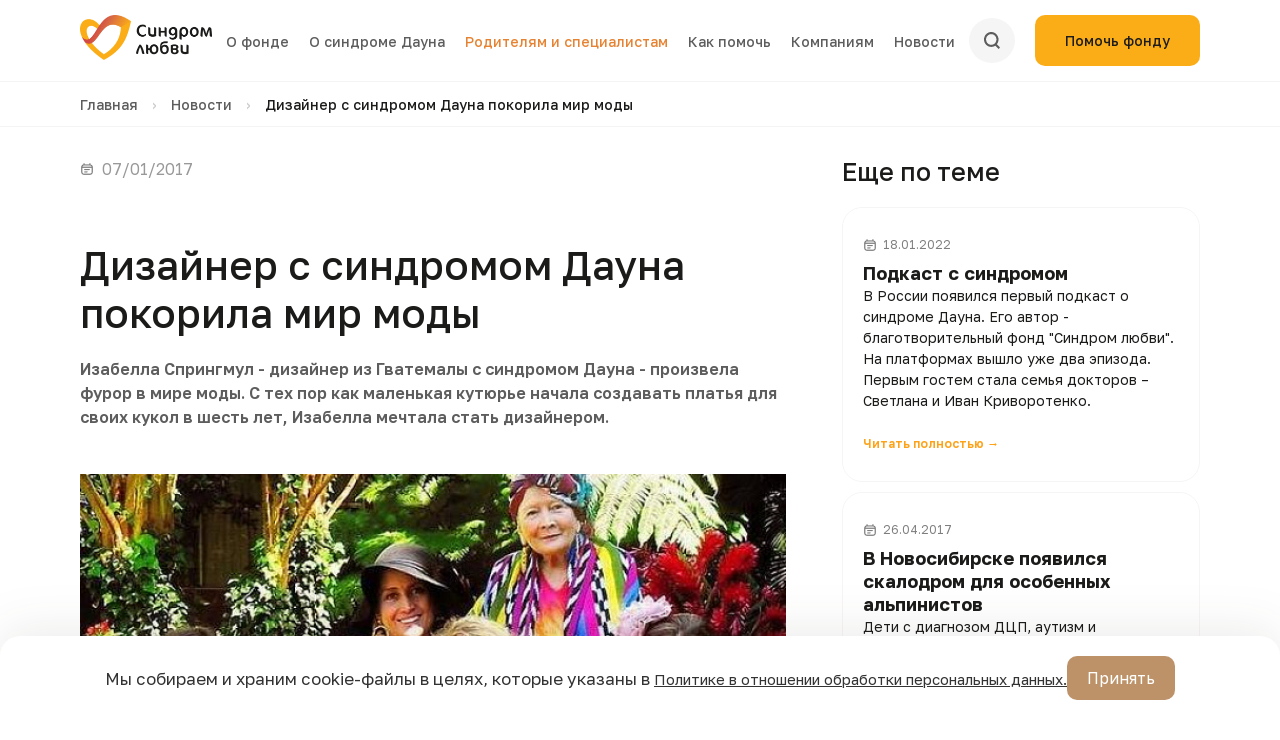

--- FILE ---
content_type: text/html; charset=UTF-8
request_url: https://sindromlubvi.ru/news/dizayner-s-sindromom-dauna-pokorila-mir-mody/
body_size: 7817
content:
<!doctype html>
<html lang="ru">
<head>
	<meta charset="utf-8" />
	<meta name="robots" content="index follow">
	<meta name="googlebot" content="index follow">
	<meta http-equiv="content-type" content="text/html; charset=utf-8">

	<meta name="apple-mobile-web-app-capable" content="yes">
	<meta name="apple-mobile-web-app-status-bar-style" content="black">
	<meta name="viewport" content="width=device-width, initial-scale=1.0">	

	<link rel="preconnect" href="https://fonts.googleapis.com">
	<link rel="preconnect" href="https://fonts.gstatic.com" crossorigin>
	<link href="https://fonts.googleapis.com/css2?family=Golos+Text:wght@400..900&display=swap" rel="stylesheet">

	<meta name="yandex-verification" content="c4d556c40478afdb" />
	<meta name="yandex-verification" content="d4d17a3474bac086" />
	<meta name="yandex-verification" content="e613a645909a03ad" />
	<meta name="google-site-verification" content="bqPuBrIEWy0Cfp7crWGkGmtdPoPWClV6eTKj5LM3cR8" />
	<link rel="shortcut icon" type="image/x-icon" href="/local/templates/syndrome_love/img/favicon.png">

    <meta property="og:type" content = "article" />

			<meta property="og:url" content="/news/detail.php" />
		<meta property="og:description" content = "" />
		<meta property="og:title" content = "Дизайнер с синдромом Дауна покорила мир моды" />
		<meta property="og:image" content="https://sindromlubvi.ru/images/og.jpg">
	

	<title>Дизайнер с синдромом Дауна покорила мир моды</title>
	<meta http-equiv="Content-Type" content="text/html; charset=UTF-8" />
<meta name="description" content="Изабелла Спрингмул - дизайнер из Гватемалы с синдромом Дауна - произвела фурор в мире моды. С тех пор как маленькая кутюрье начала создавать платья для своих кукол в шесть лет, Изабелла мечтала стать дизайнером.&nbsp;" />
<link href="https://cdnjs.cloudflare.com/ajax/libs/animate.css/4.1.1/animate.min.css" type="text/css"  rel="stylesheet" />
<link href="/local/templates/sl2025/css/lightgallery.min.css?175261320020485" type="text/css"  data-template-style="true"  rel="stylesheet" />
<link href="/local/templates/sl2025/css/lightslider.min.css?17441460005531" type="text/css"  data-template-style="true"  rel="stylesheet" />
<link href="/local/templates/sl2025/css/style.css?176980326440115" type="text/css"  data-template-style="true"  rel="stylesheet" />
<link href="/local/templates/sl2025/css/style_mob.css?176980291513324" type="text/css"  data-template-style="true"  rel="stylesheet" />
<script src="/local/templates/sl2025/js/jquery-3.4.1.min.js?174414600088145"></script>
<script src="/local/templates/sl2025/js/lightslider.min.js?174414600016023"></script>
<script src="/local/templates/sl2025/js/lightgallery-all.min.js?174414600049799"></script>
<script src="/local/templates/sl2025/js/jquery.maskedinput.min.js?17441460004324"></script>
<script src="/local/templates/sl2025/js/jquery.cookie.js?15323796004246"></script>
<script src="/local/templates/sl2025/js/script.js?176952599217781"></script>


	<script src="https://widget.cloudpayments.ru/bundles/cloudpayments.js"></script>
	<!-- Yandex.Metrika counter -->
	<script type="text/javascript" >
	(function(m,e,t,r,i,k,a){m[i]=m[i]||function(){(m[i].a=m[i].a||[]).push(arguments)};
	m[i].l=1*new Date();
	for (var j = 0; j < document.scripts.length; j++) {if (document.scripts[j].src === r) { return; }}
	k=e.createElement(t),a=e.getElementsByTagName(t)[0],k.async=1,k.src=r,a.parentNode.insertBefore(k,a)})
	(window, document, "script", "https://mc.yandex.ru/metrika/tag.js", "ym");

	ym(43327789, "init", {
		clickmap:true,
		trackLinks:true,
		accurateTrackBounce:true,
		webvisor:true,
		trackHash:true,
		ecommerce:"dataLayer"
	});
	</script>
	<noscript><div><img src="https://mc.yandex.ru/watch/43327789" style="position:absolute; left:-9999px;" alt="" /></div></noscript>
	<!-- /Yandex.Metrika counter -->


<script>window.dataLayer = window.dataLayer || [];</script>

    <script type="text/javascript">!function(){var t=document.createElement("script");t.type="text/javascript",t.async=!0,t.src="https://vk.com/js/api/openapi.js?163",t.onload=function(){VK.Retargeting.Init("VK-RTRG-439918-1lRCW"),VK.Retargeting.Hit()},document.head.appendChild(t)}();</script><noscript><img src="https://vk.com/rtrg?p=VK-RTRG-439918-1lRCW" style="position:fixed; left:-999px;" alt=""/></noscript>


<script>
var _utm_ = [];
</script>
<script type="text/javascript">!function(){var t=document.createElement("script");t.type="text/javascript",t.async=!0,t.src="https://vk.com/js/api/openapi.js?169",t.onload=function(){VK.Retargeting.Init("VK-RTRG-1051584-4bL1t"),VK.Retargeting.Hit()},document.head.appendChild(t)}();</script><noscript><img src="https://vk.com/rtrg?p=VK-RTRG-1051584-4bL1t" style="position:fixed; left:-999px;" alt=""/></noscript>

</head>
<body  >
<div class="sln-mobile-menu">
	<div class="sln-mobile-menu-header">
		<a href="/" rel="nofollow"><img src="/images/logo.png" /></a>	
		<a href="#close-menu"><img src="/images/mclose.png" style="height: 40px;" /></a>
	</div>
	<div class="sln-mmenu">
										<div class="">
					<span>О фонде</span>	
					<div>
												<a href="/about/">О нас</a>
													<a href="/stewardship_senate/">Управление фондом</a>
													<a href="/team/">Команда</a>
													<a href="/reports/">Отчеты и Документы</a>
													<a href="/about/partners/">Партнеры</a>
													<a href="/rewards/">Наши награды</a>
													<a href="/about/granty/">Гранты</a>
													<a href="/programs/">Виды поддержки</a>
													<a href="/researches-results-surveys/">Опросы и исследования</a>
													<a href="/about/mass_media/">СМИ о нас</a>
													<a href="/news/">Новости</a>
													<a href="/about/contacts/">Контакты и реквизиты</a>
									</div></div>
																<div class="">
					<span>О синдроме Дауна</span>	
					<div>
												<a href="/o-sindrome/">О синдроме Дауна</a>
													<a href="https://downsideup.org/o-sindrome-dauna/etika/">Этика общения</a>
									</div></div>
																<div class="orange"><a href="https://downsideup.org/" target="_blank">Родителям и специалистам</a></div>
															<div class=""><a href="/how_to_help/" >Как помочь</a></div>
															<div class=""><a href="/for_company/" >Компаниям</a></div>
															<div class=""><a href="/news/" >Новости</a></div>
						</div>	<center><a href="/donation/" class="sln-btn">Помочь фонду</a></center>
</div>
<div class="sln-header-wrap">
	<div class="sln-width">
		<div class="sln-header">
			<a href="/" rel="nofollow"><img src="/images/logo.png" /></a>
			<div class="sln-menu">
										<div class="">
					<span>О фонде</span>	
					<div>
												<a href="/about/">О нас</a>
													<a href="/stewardship_senate/">Управление фондом</a>
													<a href="/team/">Команда</a>
													<a href="/reports/">Отчеты и Документы</a>
													<a href="/about/partners/">Партнеры</a>
													<a href="/rewards/">Наши награды</a>
													<a href="/about/granty/">Гранты</a>
													<a href="/programs/">Виды поддержки</a>
													<a href="/researches-results-surveys/">Опросы и исследования</a>
													<a href="/about/mass_media/">СМИ о нас</a>
													<a href="/news/">Новости</a>
													<a href="/about/contacts/">Контакты и реквизиты</a>
									</div></div>
																<div class="">
					<span>О синдроме Дауна</span>	
					<div>
												<a href="/o-sindrome/">О синдроме Дауна</a>
													<a href="https://downsideup.org/o-sindrome-dauna/etika/">Этика общения</a>
									</div></div>
																<div class="orange"><a href="https://downsideup.org/" target="_blank">Родителям и специалистам</a></div>
															<div class=""><a href="/how_to_help/" >Как помочь</a></div>
															<div class=""><a href="/for_company/" >Компаниям</a></div>
															<div class=""><a href="/news/" >Новости</a></div>
						</div>			<div class="sln-search">
				<a href="#search"><img src="/images/search.svg" /></a>
				<input type="text" placeholder="Что вы хотите найти" name="search" value="" />
			</div>
			<a href="/donation/" class="sln-btn">Помочь фонду</a>
			<a href="#mmenu"><img src="/images/mmenu.png" /></a>
		</div>
	</div>
</div>
	<div class="sln-breadcrumb-wrap"><div class="sln-width"><div class="sln-breadcrumb"><a href="/">Главная</a> <span class='sep'>›</span> <a href="/news/">Новости</a> <span class='sep'>›</span> <span>Дизайнер с синдромом Дауна покорила мир моды</span></div></div></div>	<div class="sln-width">
		<div class="sln-content">
			<div class="sln-news-wrap">
	<div>
		<div class="sln-news-date"><img src="/images/cal.png" /> &nbsp; 07/01/2017</div>
		<h1>Дизайнер с синдромом Дауна покорила мир моды</h1>
				<p>
			<b>Изабелла Спрингмул - дизайнер из Гватемалы с синдромом Дауна - произвела фурор в мире моды. С тех пор как маленькая кутюрье начала создавать платья для своих кукол в шесть лет, Изабелла мечтала стать дизайнером.&nbsp;</b>
		</p>
						<div class="sln-news-image">
						<img src="/upload/resize_cache/iblock/1ec/670_330_2/1ec44ef1d50c589232cc7d78d4cf488b.jpg" alt="Дизайнер с синдромом Дауна покорила мир моды" />
						<div class="caption">Фото: facebook.com/downtoxjabelle</div>
					</div>
				<p>
			Изабелла Спрингмул - дизайнер из Гватемалы с синдромом Дауна - произвела фурор в мире моды. С тех пор как маленькая кутюрье начала создавать платья для своих кукол в шесть лет, Изабелла мечтала стать дизайнером. Ее бабушка была в этом примером для нее. Когда Изабелла подавала документы на поступление в школы дизайна, ей отказывали, считая синдром Дауна помехой в учебе. «Я окончила школу два года назад и решила поступить в Университет, чтобы изучать моду и дизайн. Но мне отказали из-за моего синдрома», - написала Изабелла на своем сайте. Девушке ответили, что она не сможет добиться успеха. И тогда она решила всем доказать, что у таланта не может быть ограничений, пишет портал&nbsp;<a href="http://nest.moscow/family/relations/143-inspiration/638-designer">Nest</a>.<br>
 <br>
 Девятнадцатилетняя Изабелла постепенно создала себе впечатляющее портфолио, и, в конце концов, гуру фешн-индустрии заметили ее. Неделя моды в Лондоне в этом году стала ее дебютом. На дизайн Изабеллы влияют ее культура и семья. «Я обожаю использовать гватемальский текстиль для своих вещей. Он так богат цветом и принтами, и я отождествляю себя с ними, потому что они такие беззаботные, как и я, - говорит Изабелла. - Когда я моделирую одежду из текстиля майя, я выражаю уважение всем женщинам, которые веками вплетали историю Гватемалы в ткани».
<p>
	 Но главное вдохновение Изабелла черпает в других людях с синдромом Дауна. «Одно из моих желаний, - подчеркивает девушка, – создавать красивую и модную одежду для людей с синдромом Дауна. Из-за наших физических особенностей, нам часто довольно трудно находить хорошие модели, которые подходили бы нам».
</p>
<p>
	 Все работы дизайнера можно увидеть&nbsp;<a href="http://www.downtoxjabelle.com/category/collections/" target="_blank">здесь</a>.
</p>		</p>
			</div>
	<div>
		<h3>Еще по теме</h3>
					<div class="sln-news-same">
				<span><img src="/images/cal.png" /> &nbsp; 18.01.2022</span>
				<a href="/news/podkast-s-sindromom/">Подкаст с синдромом</a>
				<p>В России появился первый подкаст о синдроме Дауна. Его автор - благотворительный фонд &quot;Синдром любви&quot;. На платформах вышло уже два эпизода. Первым гостем стала семья докторов – Светлана и Иван Криворотенко. </p>
				<a href="/news/podkast-s-sindromom/">Читать полностью &rarr;</a>
			</div>
					<div class="sln-news-same">
				<span><img src="/images/cal.png" /> &nbsp; 26.04.2017</span>
				<a href="/news/v-novosibirske-poyavilsya-ckalodrom-dlya-osobennykh-alpinistov/">В Новосибирске появился cкалодром для особенных альпинистов</a>
				<p>Дети с диагнозом ДЦП, аутизм и синдромом Дауна теперь могут заниматься не только адаптивными лыжами, но и скалолазанием в Новосибирске.&nbsp;Это обычное сооружение с зацепами и системой страховки. Вот, только лазают по нему альпинисты с ограниченными возможностями.</p>
				<a href="/news/v-novosibirske-poyavilsya-ckalodrom-dlya-osobennykh-alpinistov/">Читать полностью &rarr;</a>
			</div>
					<div class="sln-news-same">
				<span><img src="/images/cal.png" /> &nbsp; 15.08.2017</span>
				<a href="/news/iron-matryeshki-primut-uchastie-v-blagotvoritelnoy-aktsii-plyvivoblago-fonda-sindrom-lyubvi/">Iron Matrёshki примут участие в благотворительной акции #ПЛЫВИВОБЛАГО</a>
				<p><p>
	 3 сентября девять&nbsp;девушек из дружной команды Iron Matrёshki примут участие в благотворительной акции #ПЛЫВИВОБЛАГО фонда «Синдром любви» в поддержку людей с синдромом Дауна.
</p></p>
				<a href="/news/iron-matryeshki-primut-uchastie-v-blagotvoritelnoy-aktsii-plyvivoblago-fonda-sindrom-lyubvi/">Читать полностью &rarr;</a>
			</div>
			</div>
</div>
		</div>
	</div>
	<div class="sln-breadcrumb-wrap"><div class="sln-width"><div class="sln-breadcrumb"><a href="/">Главная</a> <span class='sep'>›</span> <a href="/news/">Новости</a> <span class='sep'>›</span> <span>Дизайнер с синдромом Дауна покорила мир моды</span></div></div></div><div class="sln-back-2-2">
	<div class="sln-width">
		<div class="sln-footer-1">
			<a href="/" rel="nofollow"><img src="/images/logo.png" /></a>
			<div>
				<a href="tel:+7 (977) 418-45-00">+7 (977) 418-45-00</a>
				<a href="mailto: info@fondsl.ru">info@fondsl.ru</a>
			</div>
		</div>
	</div>
</div>
<div class="sln-back-2-2">
	<div class="sln-width">
		<div class="sln-footer-2">
			<div>
				<header>О фонде</header>
				<a href="/about/">О нас</a>
				<a href="/stewardship_senate/">Управление фондом</a>
				<a href="https://downsideup.org/" target="_blank">Родителям и специалистам</a>
				<a href="/programs/">Виды поддержки</a>
			</div>
			<div>
				<header>Как нам помочь</header>
				<a href="/donation/">Сделать пожертвование</a>
				<a href="/for_company/">Стать партнером</a>
				<a href="https://sindromlubvi.ru/site_fc/lp/volonteram/">Стать волонтером</a>
				<a href="https://turnonheart.ru/" target="_blank">Открыть поступок</a>
			</div>
			<div>
				<header>Мы в сети</header>
				<div class="sln-social-links">
					<a href="https://vk.com/syndromeoflove" target="_blank">VK</a>
					<a href="https://t.me/syndromeoflove" target="_blank">Telegram</a>
					<a href="https://ok.ru/group/61083971879060" target="_blank">Одноклассники</a>
					<a href="https://rutube.ru/channel/25898801/">Rutube</a>
					<a href="https://dzen.ru/downsideup_fund">Дзен</a>
				</div>
			</div>
			<div>
				<header>Документы</header>
				<a href="/reports/">Отчеты и документы</a>
<!--
				<a href="https://downsideup.org/specialistam/svedeniya-ob-obrazovatelnoy-deyatelnosti/" target="_blank">Сведения об образовательной организации </a>
-->
				<a href="/Политика БФ Синдром любви в отношении обработки персональных данных.pdf" target="_blank">Политика обработки персональных данных</a>
				<a href="https://sindromlubvi.ru/images/Публичная%20оферта%20о%20заключении%20договора%20пожертвования%20(10).pdf">Договор-оферта</a>
			</div>
		</div>
	</div>
</div>
<div class="sln-back-2-2">
	<div class="sln-width">
		<div class="sln-footer-3">
			<div>Свидетельство о гос. регистрации № 7714015577от 14.06.2016 года</div>
			<div>ОГРН 1167700059262  ИНН 7719449616</div>
			<div>Фактический/юридический адрес: 105043, г. Москва, ул. 3-я Парковая, д.14А</div>
		</div>
	</div>
</div>		


<script data-b24-form="auto/21/xl0unq" data-skip-moving="true">
(function(w,d,u){var s=d.createElement('script');s.async=true;s.src=u+'?'+(Date.now()/180000|0);var h=d.getElementsByTagName('script')[0];h.parentNode.insertBefore(s,h);})(window,document,'https://cdn-ru.bitrix24.ru/b21494484/crm/form/loader_21.js');
</script>


<script type="text/javascript">!function(){var t=document.createElement("script");t.type="text/javascript",t.async=!0,t.src="https://vk.com/js/api/openapi.js?168",t.onload=function(){VK.Retargeting.Init("VK-RTRG-614495-5RhPg"),VK.Retargeting.Hit()},document.head.appendChild(t)}();</script><noscript><img src="https://vk.com/rtrg?p=VK-RTRG-614495-5RhPg" style="position:fixed; left:-999px;" alt=""/></noscript>


<script src="https://www.google.com/recaptcha/api.js" async defer></script>

<!-- Top.Mail.Ru counter -->
<script type="text/javascript">
var _tmr = window._tmr || (window._tmr = []);
_tmr.push({id: "3413840", type: "pageView", start: (new Date()).getTime()});
(function (d, w, id) {
  if (d.getElementById(id)) return;
  var ts = d.createElement("script"); ts.type = "text/javascript"; ts.async = true; ts.id = id;
  ts.src = "https://top-fwz1.mail.ru/js/code.js";
  var f = function () {var s = d.getElementsByTagName("script")[0]; s.parentNode.insertBefore(ts, s);};
  if (w.opera == "[object Opera]") { d.addEventListener("DOMContentLoaded", f, false); } else { f(); }
})(document, window, "tmr-code");
</script>
<noscript><div><img src="https://top-fwz1.mail.ru/counter?id=3413840;js=na" style="position:absolute;left:-9999px;" alt="Top.Mail.Ru" /></div></noscript>
<!-- /Top.Mail.Ru counter -->



<script>
var _ym_ = "";
</script>


<style>
#kk--cookie {
	position: fixed; 
	box-sizing: border-box; 
	bottom: 0px; 
	left: 0px; 
	width: calc(100% - 0px); 
	padding: 20px 20px; 
	display: none; 
	justify-content: center; 
	align-items: center; 
	background: #fff;
	filter: drop-shadow(0 -6px 24px rgba(56,41,32,.09));
	color: #333;
	gap: 0 15px;
	z-index: 999;
	border-radius: 20px 20px 0 0;
	font-size: 15px;
}
#kk--cookie a {
	color: #333;
	text-decoration: underline;
	font-size: 15px;
}
#kk--cookie-btn {
	background: #be9268;
	color: #fff;
	padding: 10px 30px;
	border-radius: 10px;
	display: inline-block;
	cursor: pointer;
}
@media(max-width:768px){
	#kk--cookie {
		flex-direction: column;
		gap: 15px 0;
	}
}
</style>
<noindex><div id="kk--cookie" >
	<span style="color: #333; font-size: 17px;">Мы собираем и храним cookie-файлы в целях, которые указаны в <a href="/Политика БФ Синдром любви в отношении обработки персональных данных.pdf" download>Политике в отношении обработки персональных данных.</a></span>
	<span id="kk--cookie-btn" style="padding: 10px 20px;">Принять</span>
</div></noindex>
<script>
	function getCookie(e,t=!1){if(!e)return;let n=document.cookie.match(new RegExp("(?:^|; )"+e.replace(/([.$?*|{}()\[\]\\\/+^])/g,"\\$1")+"=([^;]*)"));if(n){let e=decodeURIComponent(n[1]);if(t)try{return JSON.parse(e)}catch(e){}return e}}function setCookie(e,t,n={path:"/"}){if(!e)return;(n=n||{}).expires instanceof Date&&(n.expires=n.expires.toUTCString()),t instanceof Object&&(t=JSON.stringify(t));let o=encodeURIComponent(e)+"="+encodeURIComponent(t);for(let e in n){o+="; "+e;let t=n[e];!0!==t&&(o+="="+t)}document.cookie=o}function deleteCookie(e){setCookie(e,null,{expires:new Date,path:"/"})}

	if(getCookie("kk--cookie") != "Y")
	{
		document.getElementById("kk--cookie").style.display = "flex";
	}

	var _c = document.getElementById("kk--cookie-btn");
	_c.addEventListener("click", function(){
		setCookie("kk--cookie", "Y", {path: "/", "max-age": 86400 * 30});
		document.getElementById("kk--cookie").style.display = "none";
	})
</script>

</body>
</html>

--- FILE ---
content_type: text/css
request_url: https://sindromlubvi.ru/local/templates/sl2025/css/style.css?176980326440115
body_size: 8505
content:
/*
	transition: all 0.3s ease-in-out;
	background: linear-gradient(270deg, #EF6B32 1.67%, #EF8343 40.08%, #F7AB32 100%);
	box-shadow: 0 10px 20px rgba(0,0,0,0.19), 0 6px 6px rgba(0,0,0,0.23);
	-webkit-font-smoothing: antialiased;
	-moz-osx-font-smoothing: grayscale;

*/
html {

}
* {
	vertical-align: baseline;
	font-weight: inherit;
	font-family: inherit;
	font-style: inherit;
	font-size: 100%;
	border: 0 none;
	outline: 0;
	padding: 0;
	margin: 0;
	box-sizing: border-box;
}
body, * {
	margin: 0;
	padding: 0;
	font-weight: normal;
	transition: all 0.3s ease-in-out;
}
body, * {
	font-family: "Golos Text", sans-serif;
	font-optical-sizing: auto;
	font-weight: 400;
	color: rgba(27, 27, 26, 1);
	font-style: normal;
	font-size: 16px;
	line-height: 150%;
}
a {
	text-decoration: none;
}
body {
	padding-top: 81px;
	background-color: #fff;
}
.main-back {
	background: url('/images/back1.png') no-repeat right 520px / 18%, 
		url('/images/back2.png') no-repeat left 1620px / 20%,
		url('/images/back3.png') no-repeat 1% 2850px / 30%
	;
	background-color: #f6f5f5;
	padding-top: 80px;
}
.sln-header-wrap {
	position: fixed;
	top: 0;
	left: 0;
	width: 100%;
	background: rgba(255, 255, 255, 0.85);
	backdrop-filter: blur(10px);
	z-index: 100;
}
.sln-width {
	padding: 0 80px;
	overflow-x: hidden;
}
.sln-header-wrap .sln-width {
	overflow-x: unset;
}
.sln-header {
	display: flex;
	justify-content: space-between;
	align-items: center;
	padding: 15px 0;
}
.sln-header > a > img {
	width: 132px;
}
.sln-menu {
	display: flex;
	align-items: center;
	justify-content: center;
	flex-grow: 1;
}
.sln-menu > div {
	position: relative;
	padding: 0 10px;
}
.sln-menu > div > div {
	position: absolute;
	display: none;
	opacity: 0;
	visibility: hidden;
	box-shadow: 0px 4px 14px 0px rgba(0, 0, 0, 0.05);
	background: #fff;
	border-radius: 20px;
	padding: 20px;
	z-index: 200;
	column-count: 2;
	gap: 30px;
}
.sln-menu > div > span {
	font-size: 14px;
	font-weight: 500;
	color: rgba(93, 93, 93, 1);
	cursor: pointer;
}
.sln-menu > div > a {
	font-size: 14px;
	font-weight: 500;
	color: rgba(93, 93, 93, 1);
}
.sln-menu > div:hover > div {
	display: block;
	opacity: 1;
	visibility: visible;
}
.sln-menu > div:hover > a, .sln-menu > div:hover > span, .sln-menu > div.orange > span, .sln-menu > div.orange > a {
	color: rgba(230, 131, 50, 1);
}
.sln-menu > div > div > a {
	white-space: nowrap;
	font-size: 14px;
	font-weight: 500;
	color: rgba(93, 93, 93, 1);
	display: block;
	padding: 8px;
}
.sln-menu > div > div > a:hover {	
	background: rgba(246, 245, 245, 1);
	border-radius: 10px;
	color: rgba(27, 27, 26, 1);
}
.sln-btn {
	display: inline-block;
	background-color: #FBAD18;
	padding: 15px 30px;
	border-radius: 10px;
	font-size: 14px;
	font-weight: 500;
	color: rgba(27, 27, 26, 1);
}
.sln-btn:hover {
	background-color: rgba(254, 162, 24, 1);
	color: rgba(27, 27, 26, 1);
}
[href="#search"] {
	display: block;
	background-color: rgba(246, 245, 245, 1);
	border-radius: 50%;
	padding: 14px 15px;
}
[href="#search"] img {
	display: block;
	height: 17px;
}
.sln-search {
	margin-right: 20px;
	position: relative;
}
.sln-search input {
	display: none;
	position: absolute;
	right: 0;
	top: 0;
	border-radius: 20px;
	background: #fff;
	border: solid 1px #ddd;
	padding: 15px;
	font-size: 16px;
	font-weight: 500;
	line-height: 130%;
	width: 450px;
	box-shadow: 0 3px 6px rgba(0,0,0,0.16), 0 3px 6px rgba(0,0,0,0.23);
}
.sln-margin-block {
	margin-top: 25px;
	margin-bottom: 50px;
}
.sln-main-banners {
	background: #fff;
	border-radius: 20px;
	padding: 55px 50px;
	display: flex;
	justify-content: space-between;
	align-items: center;
}
.sln-main-banners > div > h1 {
	font-size: 40px;
	line-height: 120%;
	color: #000;
	font-weight: 500;
}
.sln-main-banners > div:first-child {
	width: 50%;
}
.sln-main-banners > div > h1 span {
	font-size: 40px;
	font-weight: 500;
	line-height: 120%;
	color: rgba(230, 131, 50, 1);
}
.sln-main-banners > div > p {
	color: rgba(93, 93, 93, 1);
	font-size: 18px;
	font-weight: 500;
	line-height: 160%;
	padding: 25px 0 50px;
}
.sln-main-banners .sln-btn {
	font-size: 18px;
	font-weight: 500;
	line-height: 130%;
	padding: 20px 60px;
}
.sln-img-slider {
	position: relative;
	width: 390px;
	height: 400px;
}
.sln-img-slider:before {
	position: absolute;
	content: '';
	width: 100%;
	height: 100%;
	border-radius: 40px;
	background: rgba(251, 173, 24, 1);
	left: -7px;
	top: -7px;
	z-index: 1;
}
.sln-img-slider > img {
	position: relative;
	z-index: 2;
	width: 100%;
	height: 100%;
	object-fit: cover;
	border-radius: 40px;
}
.k1 {
	background-image: url('/images/k1.png'), url('/images/k3.png');
	background-repeat: no-repeat;
	background-size: 25px, 30px;
	background-position: 30px 30px, 98% 95%;
}
.k2 {
	position: relative;
}
.k2:after {
	content: '';
	background: url('/images/k2.png') no-repeat left top / 30px;
	position: absolute;
	left: 110%;
	width: 30px;
	height: 30px;
}
.sln-block h2 {
	font-size: 30px;
	font-weight: 500;
	line-height: 120%;
	padding-bottom: 50px;
}
.sln-block h2.k9 {
	font-weight: 500;
}
.sln-numbers {
	display: flex;
	justify-content: space-between;
}
.sln-numbers > div {
	width: 24%;
	min-height: 35vh;
	background: #fff url('/images/numbers.png') no-repeat 90% 10% / 45px;
	border-radius: 20px;
	padding: 30px;
	display: flex;
	align-items: flex-start;
	justify-content: flex-start;
	flex-direction: column;
	padding-top: 150px;
}
.sln-numbers > div span:first-child {
	font-size: 40px;
	font-weight: 500;
	line-height: 120%;
	margin-bottom: 8px;
}
.sln-numbers > div span:last-child {
	font-size: 16px;
	font-weight: 400;
	line-height: 120%;
}
.k4 {
	position: relative;
}
.k4:after {
	content: '';
	background: url('/images/k4.png') no-repeat left top / 30px;
	position: absolute;
	left: 250px;
	top: 0px;
	width: 30px;
	height: 30px;
}
.sln-slide-live {
	display: flex;
}
.sln-slide-live > img {
	width: 33%;
	height: 550px;
	object-fit: cover;
	border-radius: 20px 0 0 20px;
}
.sln-slide-live > div {
	border-radius: 0 20px 20px 0;	
	background-color: #fff;
	padding: 100px 100px 100px 60px;
}
.sln-slide-live > div header {
	font-size: 30px;
	line-height: 120%;
	font-weight: 500;
	color: rgba(27, 27, 26, 1);
	margin-bottom: 50px;
}
.sln-slide-live > div header span {
	display: block;
	font-size: 20px;
	line-height: 120%;
	font-weight: 500;
	color: rgba(188, 188, 188, 1);
}
.sln-slide-live > div p {
	font-size: 16px;
	line-height: 150%;
	font-weight: 400;
}
.sln-slider-live-wrap {
	position: relative;
}
.sln-slider-live-ctrl {
	position: absolute;
	bottom: 20px;
	right: 100px;
	width: calc(67% - 160px);
	display: flex;
	justify-content: space-between;
	align-items: center;
}
.sln-slider-live-ctrl > a {
	color: rgba(230, 131, 50, 1);
	font-size: 14px;
	line-height: 130%;
	font-weight: 500;
}
.sln-slider-live-ctrl > span {
	display: flex;
}
.sln-slider-live-ctrl > span a {
	background: rgba(193, 193, 193, 1);
	width: 5px;
	height: 5px;
	display: block;
	border-radius: 50%;
	margin: 0 3px;
}
.sln-slider-live-ctrl > span a.active {
	background: rgba(230, 131, 50, 1);
}
.k5 {
	position: relative;
}
.k5:after {
	content: '';
	background: url('/images/k5.png') no-repeat left top / 30px;
	position: absolute;
	left: 50%;
	top: 0px;
	width: 30px;
	height: 30px;
}
.k44 {
	background-image: url('/images/k4.png');
	background-repeat: no-repeat;
	background-position: 95% 5%;
	background-size: 30px;
}
.k6 {
	background-image: url('/images/k6.png');
	background-repeat: no-repeat;
	background-position: 98% 55%;
	background-size: 30px;
}
.k7 {
	background-image: url('/images/k7.png');
	background-repeat: no-repeat;
	background-position: 98% 0;
	background-size: 50px;
}
.sln-slider-uni-ctrl {
	position: absolute;
	width: 100%;
	left: 0;
	top: 0;
	height: 100%;
}
.sln-slider-uni-ctrl [href='#prev'] {
	left: -40px;
	height: 60px;
	width: 60px;
	border-radius: 50%;
	background:  rgba(0, 0, 0, 0.15);
	color: #fff;
	display: flex;
	align-items: center;
	justify-content: center;
	position: absolute;
	z-index: 3;
	top: 40%;
	backdrop-filter: blur(4px);
}
.sln-slider-uni-ctrl [href='#next'] {
	backdrop-filter: blur(4px);
	right: -40px;
	height: 60px;
	width: 60px;
	border-radius: 50%;
	background:  rgba(0, 0, 0, 0.15);
	color: #fff;
	display: flex;
	align-items: center;
	justify-content: center;
	position: absolute;
	z-index: 3;
	top: 40%;
}
.sln-slider-uni-wrap {
	position: relative;
}
.sln-slider-uni {
	width: 20000px;
	display: flex;
}
.sln-slide-uni {
	position: relative;
	display: inline-block;
	width: 950px;
	height: 380px;
	background-color: #fff;
	border-radius: 20px;
	padding: 30px;
	margin-right: 20px;
	display: flex;
	flex-direction: column;
	justify-content: flex-end;
	align-items: flex-start;
}
.sln-slide-uni > * {
	position: relative;
	z-index: 3;
}
.sln-slide-uni > img {
	border-radius: 20px;
	position: absolute;
	width: 100%;
	height: 100%;
	left: 0;
	top: 0;
	object-fit: cover;
	z-index: 2;
}
.sln-slide-uni > span {
	font-size: 12px;
	line-height: 120%;
	font-weight: 600;
	color: rgba(27, 27, 26, 1);
}
.sln-slide-uni > header {
	padding-top: 30px;
	font-size: 40px;
	line-height: 100%;
	font-weight: 700;
	color: rgba(27, 27, 26, 1);
}
.sln-slide-uni > p {
	font-size: 18px;
	line-height: 160%;
	font-weight: 500;
	padding: 20px 0 30px;
	max-width: 50%;
	color: rgba(27, 27, 26, 1);
}
.k8 {
	background-image: url('/images/k8.png');
	background-repeat: no-repeat;
	background-position: -50px 50px;
	background-size: 250px;
}
.sln-slide-uni-2 {
	position: relative;
	display: inline-block;
	width: 390px;
	height: 500px;
	background-color: #fff;
	border-radius: 20px;
	padding: 30px;
	margin-right: 20px;
	display: flex;
	flex-direction: column;
	justify-content: flex-end;
	align-items: center;
}
.sln-slide-uni-2 > * {
	position: relative;
	z-index: 3;
}
.sln-slide-uni-2 > img {
	border-radius: 20px;
	position: absolute;
	width: 100%;
	height: 100%;
	left: 0;
	top: 0;
	object-fit: cover;
	z-index: 1;
}
.sln-slide-uni-2:before {
	content: '';
	position: absolute;
	left: 0;
	top: 0;
	width: 100%;
	height: 100%;
	border-radius: 20px;
	background: linear-gradient(180deg, rgba(0, 0, 0, 0) 0%, rgba(0, 0, 0, 0.8) 100%);
	z-index: 2;
}
.sln-slide-uni-2 > header {
	font-size: 25px;
	line-height: 120%;
	font-weight: 500;
	color: #fff;
	text-align: center;
}
.sln-slide-uni-2 > p {
	font-size: 16px;
	line-height: 150%;
	font-weight: 400;
	padding: 20px 0 30px;
	color: #fff;
	text-align: center;
}
.sln-slide-uni-2 .sln-btn {
	background: rgba(176, 176, 176, 1);
	color: #fff;
	border-radius: 40px;
}
.sln-slide-uni-3 {
	position: relative;
	display: inline-block;
	width: 390px;
	height: 500px;
	background: linear-gradient(180deg, rgba(250, 250, 250, 1) 0%, rgba(237, 237, 237, 1) 100%);
	border-radius: 20px;
	padding: 30px;
	margin-right: 20px;
	display: flex;
	flex-direction: column;
	justify-content: flex-start;
	align-items: center;
}
.sln-slide-uni-3:hover {
	background: linear-gradient(180deg, rgba(255, 255, 255, 1) 0%, rgba(252, 247, 239, 1) 100%);	
}
.sln-slide-uni-3 > * {
	position: relative;
	z-index: 3;
}
.sln-slide-uni-3 > img {
	border-radius: 20px;
	position: absolute;
	width: 60%;
	left: 25%;
	bottom: 0;
	object-fit: cover;
	z-index: 1;
}
.sln-slide-uni-3 > header {
	font-size: 30px;
	line-height: 120%;
	text-align: center;
	font-weight: 500;
	color: #222;
}
.sln-slide-uni-3 > p {
	text-align: center;
	font-size: 16px;
	line-height: 150%;
	font-weight: 400;
	padding: 20px 0 30px;
	color: #222;
	flex-grow: 1;
}
.sln-slide-uni-3 .sln-btn {
	background: rgba(255, 255, 255, 0.6);
	backdrop-filter: blur(10px);
	color: #000;
	border-radius: 40px;
}
.k9 {
	background-image: url('/images/k9.png');
	background-repeat: no-repeat;
	background-position: 98% 0;
	background-size: 50px;
}
.sln-back-1 {
	background: #fff url('/images/peoples.png') no-repeat 84% bottom / 50px;
	padding: 50px 0;
	margin-bottom: 50px;
}
.sln-news {	
	display: flex;
	justify-content: space-between;
	padding-bottom: 50px;
}
.sln-news > a {
	display: block;
	width: 24%;
	border-radius: 0 0 20px 20px;
	background: rgba(249, 249, 249, 1);
}	
.sln-news > a img {
	width: 100%;
	height: 190px;
	object-fit: cover;
	border-radius: 20px 20px 0 0;
}
.sln-news > a .date {
	display: block;
	font-size: 12px;
	line-height: 130%;
	font-weight: 400;
	color: rgba(93, 93, 93, 1);
	padding: 10px 30px;
}
.sln-news > a b {
	display: block;
	font-size: 18px;
	line-height: 130%;
	font-weight: 700;
	color: rgba(27, 27, 26, 1);
	padding: 0 30px 10px;
}
.sln-news > a .text {
	display: block;
	font-size: 14px;
	line-height: 150%;
	font-weight: 400;
	padding: 0 30px 50px;
}
.sln-btn-2 {
	background: rgba(244, 246, 248, 1);
	padding: 16px 30px;
	color: #222;
	border-radius: 10px;
	display: inline-block;
	font-size: 16px;
	font-weight: 500;
	line-height: 130%;
}
.sln-btn-3 {
	background: #fff;
	padding: 16px 30px;
	color: #222;
	border-radius: 10px;
	display: inline-block;
	font-size: 16px;
	font-weight: 500;
	line-height: 130%;
}
.sln-block .sln-btn-3 {
	margin-top: 50px;
}
.sln-btn-news {
	background: rgba(244, 246, 248, 1);
	padding: 16px 30px;
	color: #222;
	border-radius: 10px;
	display: flex;
	align-items: center;
	position: absolute; 
	right: 0;
	top: 40px;
	font-size: 16px;
	font-weight: 500;
	line-height: 130%;
}
.k10 {
	background-image: url('/images/k10.png');
	background-repeat: no-repeat;
	background-position: 98% 0;
	background-size: 50px;
}
.sln-tbl {
	margin: 0 -20px 50px;
}
.sln-tbl > div {
	display: flex;
	padding: 20px 20px;
}
.sln-tbl > div:nth-child(2n+2) {
	background: rgba(251, 251, 251, 1);
}
.sln-tbl > div > div {
	width: 50%;
	font-size: 16px;
	font-weight: 400;
	line-height: 150%;
	color: rgba(27, 27, 26, 1);
}
.sln-form-contact {
	background: url('/images/DSC_1063 (1) 1.png') no-repeat right bottom / 55%;
	background-color: rgba(247, 247, 247, 1);
	border-radius: 20px;
	padding: 50px 46% 40px 55px;	
	max-width: 1200px;
	margin-left: auto;
	margin-right: auto;
}
.sln-form-contact.inv {
	background-color: #fff;
	max-width: unset;
}
.sln-form-contact > header {
	font-size: 25px;
	line-height: 120%;
	font-weight: 500;
	padding-bottom: 30px;
	color: #1b1b1a !important;
}
.sln-form-contact > p {
	font-size: 14px !important;
	line-height: 120%;
	font-weight: 500;
	padding-bottom: 15px;
	color: #1b1b1a !important;
}
.sln-form-contact .sln-fields input {
	background: rgba(256, 255, 255, 1);
}
.sln-form-contact .sln-fields textarea {
	width: 100%;
	height: 120px;
	background: rgba(255, 255, 255, 1);
	display: inline-block;
	border-radius: 10px;
	padding: 16px 30px;
	color: rgba(27, 27, 26, 1);
	font-size: 16px;
	line-height: 150%;
	font-weight: 400;
	margin-bottom: 20px;	
}
.sln-form-contact .sln-fields input, .sln-form-contact .sln-fields textarea {
	background: #fff;
}
.sln-form-contact.inv .sln-fields input, .sln-form-contact.inv .sln-fields textarea {
	background: rgba(247, 247, 247, 1);
}
.sln-form-contact .sln-btn {
	margin-top: 30px;
	background: linear-gradient(90deg, rgba(251, 173, 24, 1) 0%, rgba(255, 216, 120, 1) 100%);
}
.sln-back-2 {
	background: #fff;
	border-bottom: solid 1px #eee;
}
.sln-back-2-2 {
	background: rgba(244, 246, 248, 1);
	border-bottom: none;
}
.sln-footer-1 {
	display: flex;
	justify-content: space-between;
	align-items: center;
	padding: 30px 0;
}
.sln-footer-1 > a > img {
	width: 156px;
}
.sln-footer-1 > div {
	text-align: right;
}
.sln-footer-1 > div a:first-child {
	display: block;
	font-size: 20px;
	font-weight: 500;
	line-height: 120%;
	margin-bottom: 10px;
}
.sln-footer-1 > div a:last-child {
	display: block;
	font-size: 16px;
	font-weight: 500;
	line-height: 130%;
}
.sln-footer-2 {
	display: flex;
	padding: 30px 0;
}
.sln-footer-2 > div {
	margin-right: 70px;
}
.sln-footer-2 > div header {
	font-size: 14px;
	font-weight: 500;
	line-height: 130%;
	color: rgba(27, 27, 26, 1);
	margin-bottom: 30px;
}
.sln-footer-2 > div a {
	display: block;
	font-size: 12px;
	font-weight: 400;
	line-height: 130%;
	margin-bottom: 15px;
}
.sln-social-links {
	display: flex;
	flex-wrap: wrap;
	max-width: 150px;
}
.sln-social-links a {
	margin-right: 15px;
	padding-right: 11px;
	background: url('/images/linkout.png') no-repeat right 2px;
}
.sln-footer-3 {
	display: flex;
	justify-content: space-between;
	align-items: center;
	padding: 15px 0;
}
.sln-footer-3 > div {
	font-size: 12px;
	font-weight: 400;
	line-height: 130%;
	color: rgba(93, 93, 93, 1);
}
.sln-breadcrumb-wrap {
	border-top: solid 1px rgba(244, 244, 244, 1);
	border-bottom: solid 1px rgba(244, 244, 244, 1);
	padding-top: 10px;
	padding-bottom: 10px;
	background: rgba(255, 255, 255, 0.85);
	backdrop-filter: blur(10px);
}
.sln-breadcrumb {
}
.sln-breadcrumb a {
	font-size: 14px;
	font-weight: 500;
	line-height: 130%;
	color: rgba(93, 93, 93, 1);
}
.sln-breadcrumb span {
	font-size: 14px;
	font-weight: 500;
	line-height: 130%;
	color: rgba(27, 27, 26, 1);
}
.sln-breadcrumb .sep {
	display: inline-block;
	color: #ccc;
	padding: 0 10px;
}
.sln-content {
	padding-top: 30px;
	padding-bottom: 100px;
	position: relative;
}
.sln-content h1 {
	font-size: 40px;
	line-height: 120%;
	font-weighT: 500;
	color: rgba(27, 27, 26, 1);
	padding-bottom: 20px;
	padding-top: 40px;
}
.sln-content h2 {
	font-size: 25px;
	line-height: 120%;
	font-weighT: 500;
	color: rgba(27, 27, 26, 1);
	padding-bottom: 30px;
}
.sln-block-partners {
	padding-top: 40px;
}
.sln-block-partners > div {
	display: flex;
	flex-wrap: wrap;
	padding-bottom: 40px;
}
.sln-block-partners > div > div {
	width: calc((100% - 80px) / 5);
	margin-right: 20px;
	margin-bottom: 40px;
}
.sln-block-partners > div > div:nth-child(5n+5) {
	margin-right: 0;
}
.sln-block-partners > div > div img {
	border: solid 1px rgba(245, 245, 245, 1);
	border-radius: 20px;
	padding: 30px;
	width: 100%;
	height: 200px;
	object-fit: contain;
}
.sln-block-partners > div > div span {
	text-align: center;
	padding: 0 15px;
	display: block;
	font-size: 12px;
	line-height: 130%;
	font-weighT: 400;
	color: rgba(27, 27, 26, 1);
}
.sln-content p {
	font-size: 16px;
	font-weight: 400;
	line-height: 150%;
	color: rgba(93, 93, 93, 1);
	margin-bottom: 30px;
}
.sln-content b {
	font-size: 16px;
	font-weight: 600;
	line-height: 150%;
	color: rgba(93, 93, 93, 1);
}
.sln-mass-media > div {
	display: flex;
	justify-content: space-between;
	align-items: center;
	padding: 30px 0;
	border-top: solid 1px rgba(246, 245, 245, 1);
}
.sln-mass-media > div:last-child {
	border-bottom: solid 1px rgba(246, 245, 245, 1);
}
.sln-mass-media > div > div:first-child {
	
}
.sln-mass-media > div > div:first-child a {
	display: block;
	font-size: 16px;
	line-height: 130%;
	font-weight: 500;	
	max-width: 55%;
	color: rgba(27, 27, 26, 1);
	padding-bottom: 10px;
}
.sln-mass-media > div > div:first-child span {
	display: block;
	font-size: 14px;
	line-height: 150%;
	font-weight: 400;
	color: rgba(93, 93, 93, 1);	
}
.sln-mass-media > div > div:last-child {
	text-align: right;
	font-size: 16px;
	line-height: 150%;
	font-weight: 400;
	color: rgba(27, 27, 26, 1);
}
.sln-granty {
	padding-top: 50px;
}
.sln-granty > h2 {
}
.sln-granty > section {
	padding-bottom: 50px;
}
.sln-granty > section > div {
	display: flex;
	justify-content: space-between;
	align-items: center;
	padding: 30px 0;
	border-top: solid 1px rgba(246, 245, 245, 1);
}
.sln-granty > section > div:last-child {
	border-bottom: solid 1px rgba(246, 245, 245, 1);
}
.sln-granty > section > div > a {
	width: 50%;
	font-size: 16px;
	font-weight: 500;
	line-height: 130%;
	color: rgba(27, 27, 26, 1);
}
.sln-granty > section > div > div {
	width: 30%;
	font-size: 16px;
	font-weight: 400;
	line-height: 150%;
	color: rgba(27, 27, 26, 1);
}
.sln-news {
	display: flex;
	flex-wrap: wrap;
}
.sln-news > div {
	width: calc((100% - 40px) / 3);
	margin-right: 20px;
	margin-bottom: 50px;
	border-radius: 20px;
	border: solid 1px rgba(246, 245, 245, 1);
	display: flex;
	flex-direction: column;
}
.sln-news > div > img {
	width: 100%;
	height: 250px;
	object-fit: cover;
	border-radius: 20px 20px 0 0;
}
.sln-news > div:nth-child(3n+3) {
	margin-right: 0px;
}
.sln-news > div span {
	display: flex;
	align-items: center;
	font-size: 12px;
	line-height: 130%;
	font-weight: 400;
	color: rgba(126, 126, 126, 1);
	padding: 10px 20px;
}
.sln-news > div a:nth-child(3) {
	font-size: 18px;
	line-height: 130%;
	font-weight: 700;
	color: rgba(27, 27, 26, 1);
	padding: 10px 20px 0;
	display: block;
}
.sln-news > div p {
	font-size: 16px;
	line-height: 150%;
	font-weight: 400;
	color: rgba(27, 27, 26, 1);
	display: block;
	padding: 10px 20px;
	flex-grow: 1;
}
.sln-news > div a:nth-child(5) {
	display: block;
	font-size: 12px;
	line-height: 130%;
	font-weight: 600;
	color: rgba(254, 162, 24, 1);
	padding: 10px 20px;
}
.widget {
	max-width: 1100px;
	margin: 0 auto;
}
.sln-news-image img {
	width: 100%;
	margin: 15px 0;
}
.sln-news-date {
	display: flex;
	align-items: center;
	color: #999;
	margin-bottom: 20px;
}
.sln-content p a {
	text-decoration: underline;
}
.sln-news-wrap {
	display: flex;
	justify-content: space-between;
}
.sln-news-wrap > div:first-child {
	width: 63%;
}
.sln-news-wrap > div:last-child {
	width: 32%;
}
.sln-news-wrap h3 {
	font-size: 25px;	
	font-weight: 500;
	line-height: 120%;
	margin-bottom: 20px;
}
.sln-news-same {
	border-radius: 20px;
	border: solid 1px rgba(246, 245, 245, 1);
	padding: 30px 20px;
	margin-bottom: 10px;
}
.sln-news-same span {
	display: flex;
	align-items: center;
	font-size: 12px;	
	font-weight: 400;
	line-height: 120%;
	color: rgba(126, 126, 126, 1);
	margin-bottom: 10px;
}
.sln-news-same p {
	display: block;
	font-size: 14px;	
	font-weight: 400;
	line-height: 150%;
	color: rgba(27, 27, 26, 1);
	margin-bottom: 25px;
}
.sln-news-same a:nth-child(2) {
	display: block;
	font-size: 18px;	
	font-weight: 700;
	line-height: 130%;
	color: rgba(27, 27, 26, 1);
}
.sln-news-same a:nth-child(4) {
	display: block;
	font-size: 12px;	
	font-weight: 600;
	line-height: 130%;
	color: rgba(254, 162, 24, 1);
}
.sln-asks {
	background: #fff;
	border: solid 1px rgba(240, 240, 240, 1);
	border-radius: 20px;
}
.sln-asks > div {
	padding: 40px;
	border-bottom: solid 1px rgba(240, 240, 240, 1);
}
.sln-asks > div:last-child {
	border-bottom: none;
}
.sln-asks > div > *:first-child {
	position: relative;
	color: rgba(27, 27, 26, 1);
	font-size: 16px;
	font-weight: 500;
	line-height: 150%;
	cursor: pointer;
}
.sln-asks > div p {
	display: none;
	padding-top: 30px;
	font-size: 16px;
	font-weight: 400;
	line-height: 150%;
}
.sln-asks > div p b {
	font-size: 16px;
	font-weight: 700;
	line-height: 150%;
}
.sln-asks > div:first-child {
	border-radius-top-left: 20px;
	border-radius-top-right: 20px;
}
.sln-asks > div:last-child {
	border-radius-bottom-left: 20px;
	border-radius-bottom-right: 20px;
}
.sln-asks > div.show p {
	display: block;
}
.sln-asks > div  > *:first-child:after {
	position: absolute;
	content: '';
	background: url('/images/down.png') no-repeat center center / contain;
	right: 0;
	top: 0;
	color: rgba(27, 27, 26, 1);
	font-size: 16px;
	font-weight: 500;
	line-height: 150%;	
	width: 14px;
	height: 5px;
}
.sln-asks > div.show  > *:first-child:after {
	transform: rotate(180deg);
}
.back-03 {
	background-color: #f6f5f5;
}
.back-04 {
	background: url('/images/top.png') no-repeat right top, 
		url('/images/bottom.png') no-repeat left 83%;
	background-color: #f6f5f5;
}
.back-14 {
	background: url('/images/top.png') no-repeat right top, 
		url('/images/topleft.png') no-repeat -20px -30px;
	background-color: #f6f5f5;
}
ol li {
	margin-left: 20px;
	margin-bottom: 5px;
}
ol {
	padding-bottom: 40px;
}
.icon {
	display: none;
}
.sln-content > a {
	text-decoration: underline;
}
.sln-menu-help {
	display: flex;
	flex-wrap: wrap;
}
.sln-menu-help > div {
	position: relative;
	display: inline-block;
	width: calc((100% - 60px) / 3);
	height: 500px;
	background-color: #fff;
	border-radius: 20px;
	padding: 30px;
	margin-right: 30px;
	margin-bottom: 30px;
	display: flex;
	flex-direction: column;
	justify-content: flex-end;
	align-items: center;
}
.sln-menu-help > div:nth-child(3n+3) {
	margin-right: 0;
}
.sln-menu-help > div > * {
	position: relative;
	z-index: 3;
}
.sln-menu-help > div > img {
	border-radius: 20px;
	position: absolute;
	width: 100%;
	height: 100%;
	left: 0;
	top: 0;
	object-fit: cover;
	z-index: 1;
}
.sln-menu-help > div:before {
	content: '';
	position: absolute;
	left: 0;
	top: 0;
	width: 100%;
	height: 100%;
	border-radius: 20px;
	background: linear-gradient(180deg, rgba(0, 0, 0, 0) 35%, rgba(20, 20, 20, 1) 85%);
	z-index: 2;
}
.sln-menu-help > div > header {
	font-size: 25px;
	line-height: 120%;
	font-weight: 500;
	color: #fff;
}
.sln-menu-help > div > p {
	font-size: 16px;
	line-height: 150%;
	font-weight: 400;
	padding: 20px 0 30px;
	color: #fff;
}
.sln-menu-help > div .sln-btn {
	background: rgba(176, 176, 176, 0.6);
	color: #fff;
	border-radius: 40px;
}
.sln-flex-2col {
	display: flex;
	justify-content: space-between;
}
.sln-flex-2col > *:first-child img {
	width: 80%;
}
.sln-article img {
	max-width: 100%;
}
.image img {
	max-width: 100%;
}
.sln-videos {
}
.sln-videos a {
	display: block;
	margin-bottom: 40px;
	text-align: center;
}
.sln-videos a img {
	width: 100%;
}
.sln-form-present {
	background: url('/images/back-present-left.png') no-repeat left top, url('/images/back-present-right.png') no-repeat right bottom;
	background-color: #fff;
	border-radius: 20px;
	text-align: center;
	padding: 65px 0;
	margin: 50px 0 100px;
	max-width: 1200px;
	margin-left: auto;
	margin-right: auto;
}
.sln-form-present header {
	font-size: 30px;
	line-height: 120%;
	font-weight: 500;
	color: rgba(27, 27, 26, 1);
	margin-bottom: 15px;
}
.sln-form-present p {
	font-size: 16px;
	line-height: 150%;
	font-weight: 400;
	color: rgba(27, 27, 26, 1);
	margin-bottom: 50px;
}
.sln-form-present div {
	display: flex;
	align-items: center;
	justify-content: center;
}
.sln-form-present div .sln-btn {
	margin-right: 30px;
}
.sln-download {
	display: flex;
	align-items: center;
}
.sln-download img {
	margin-right: 10px;
}
.sln-asked {
	margin: 100px 0 0px;
}
.sln-asked > div {
	display: flex;
	justify-content: space-between;
}
.sln-asked > div > div {
	background: #fff url('/images/back-ask.png') no-repeat 92% 50px;
	border-radius: 20px;
	padding: 60px 40px;
	width: 48%;
}
.sln-asked.inv > div > div {
	background-color: rgba(244, 246, 248, 1);
}
.sln-asked > div > div > section {
	display: flex;
	padding-bottom: 30px;
}
.sln-asked > div > div > section img {
	height: 60px;
	border-radius: 10px;
	margin-right: 15px;
}
.sln-asked > div > div > section span {
	font-size: 16px;
	line-height: 130%;
	font-weight: 500;
	color: rgba(27, 27, 26, 1);	
	display: block;
}
.sln-asked > div > div > section a {
	font-size: 14px;
	line-height: 130%;
	font-weight: 400;
	color: rgba(188, 188, 188, 1);	
	display: block;
}
.sln-asked > div > div > p {
	font-size: 16px;
	line-height: 150%;
	font-weight: 400;
	color: rgba(27, 27, 26, 1);
}
.sln-companies {
	display: flex;
	margin-top: 60px;
	flex-wrap: wrap;
}
.sln-companies > a {
	display: flex;
	width: calc((100% - 60px) / 3);
	margin-right: 30px;
	margin-bottom: 30px;
	background: #fff;
	border-radius: 20px;
	flex-direction: column;
	justify-content: space-between;
	height: 180px;
	padding: 30px 20px;
}
.sln-companies > a:nth-child(3n+3) {
	margin-right: 0;
}
.sln-companies > a span:first-child {
	font-size: 20px;
	font-weight: 500;
	line-height: 120%;
	color: rgba(27, 27, 26, 1);
}
.sln-companies > a span:last-child {
	font-size: 12px;
	font-weight: 600;
	line-height: 130%;
	color: rgba(254, 162, 24, 1);
}

.sln-companies-items {
}
.sln-companies-items > div {
	margin-bottom: 40px;
	border-radius: 20px;
	background: rgba(246, 245, 245, 1);
	display: flex;
	
}
.sln-companies-items > div img {
	border-radius: 20px 0 0 20px;
	height: 100%;
	width: 200px;
	object-fit: cover;
}
.sln-companies-items > div div {
	padding: 25px;
	display: flex;
	flex-direction: column;
}
.sln-companies-items > div div header {
	font-size: 17px;
	line-height: 130%;
	font-weight: 700;
	color: rgba(27, 27, 26, 1);
	margin-bottom: 10px;
}
.sln-companies-items > div div > p {
	font-size: 14px;
	line-height: 150%;
	font-weight: 400;
	color: rgba(27, 27, 26, 1);
	flex-grow: 1;
}
.sln-companies-items > div div a {
	color: rgba(254, 162, 24, 1);
	font-size: 14px;
	line-height: 130%;
	font-weight: 500;
}
.sln-content > ul {
    list-style: none;
    padding: 0;
    margin: 0 0 20px;
}
.sln-content > ul li:before {
    content: '—';
    position: absolute;
    top: 0;
    left: 0;
}
.sln-content > ul li {
    position: relative;
    padding-left: 20px;
    margin-bottom: 10px;
}
.sln-rewards {
	display: flex;
	flex-wrap: wrap;
	justify-content: space-between;
}
.sln-rewards > a {
	background: url('/images/reward.png') no-repeat right bottom;
	display: block;
	width: 49%;
	margin-bottom: 30px;
	border-radius: 20px;
	padding: 40px 30px;
}
.sln-rewards > a font {
	font-size: 16px;
	font-weight: 500;
	line-height: 160%;
	display: block;
	margin-bottom: 15px;	
}
.sln-rewards > a span {
	font-size: 25px;
	font-weight: 500;
	line-height: 120%;
	display: block;
	margin-bottom: 7px;
	max-width: 60%;
}
.sln-rewards > a span:last-child {
	display: block;
	font-size: 16px;
	font-weight: 400;
	line-height: 150%;
	margin-bottom: 0px;
	max-width: 100%;
}
.sln-rewards > a:nth-child(16n+1) {
	background-color: rgba(181, 216, 163, 1);
}
.sln-rewards > a:nth-child(16n+2) {
	background-color: rgba(245, 232, 178, 1)
}
.sln-rewards > a:nth-child(16n+3) {
	background-color: rgba(231, 240, 210, 1)
}
.sln-rewards > a:nth-child(16n+4) {
	background-color: rgba(181, 216, 163, 1)
}
.sln-rewards > a:nth-child(16n+5) {
	background-color: rgba(252, 239, 239, 1)
}
.sln-rewards > a:nth-child(16n+6) {
	background-color: rgba(163, 201, 184, 1)
}
.sln-rewards > a:nth-child(16n+7) {
	background-color: rgba(237, 171, 173, 1)
}
.sln-rewards > a:nth-child(16n+8) {
	background-color: rgba(252, 239, 239, 1)
}
.sln-rewards > a:nth-child(16n+9) {
	background-color: rgba(181, 216, 163, 1)
}
.sln-rewards > a:nth-child(16n+10) {
	background-color: rgba(231, 240, 210, 1)
}
.sln-rewards > a:nth-child(16n+11) {
	background-color: rgba(237, 171, 173, 1)
}
.sln-rewards > a:nth-child(16n+12) {
	background-color: rgba(245, 239, 252, 1)
}
.sln-rewards > a:nth-child(16n+13) {
	background-color: rgba(255, 255, 255, 1)
}
.sln-rewards > a:nth-child(16n+14) {
	background-color: rgba(237, 171, 173, 1)
}
.sln-rewards > a:nth-child(16n+15) {
	background-color: rgba(163, 201, 184, 1)
}
.sln-rewards > a:nth-child(16n+16) {
	background-color: rgba(163, 201, 184, 1)
}
.sln-reports {
	display: flex;
	flex-wrap: wrap;
}
.sln-reports > a {                 
	width: calc((100% - 60px) / 3);
	margin-right: 30px;
	margin-bottom: 30px;
	background: #fff;
	border-radius: 20px;
	padding: 30px 20px;
	border: solid 1px rgba(246, 245, 245, 1);
	position: relative;
	min-height: 190px;
	display: flex;
	flex-direction: column;
	justify-content: space-between;
}
.sln-reports > a:first-child {
	background: #fff url('/images/reports.png') no-repeat right bottom / 220px;
}                 
.sln-reports > a:nth-child(3n+3) {
	margin-right: 0px;
}
.sln-reports > a span:nth-child(1) {
	display: block;
	font-size: 20px;
	line-height: 120%;
	font-weight: 500;
	max-width: 210px;
	color: rgba(27, 27, 26, 1);
}
.sln-reports > a span:nth-child(2) {
	display: block;
	font-size: 12px;
	line-height: 130%;
	font-weight: 500;
	color: rgba(93, 93, 93, 1);
}
.sln-reports-items {
	padding-top: 50px;
}
.sln-reports-items > div {
	display: flex;
	justify-content: space-between;
	align-items: center;
	padding: 25px 0;
	border-top: solid 1px rgba(246, 245, 245, 1);
}
.sln-reports-items > div span {
	font-size: 16px;
	line-height: 130%;
	font-weight: 500;
	color: rgba(27, 27, 26, 1);
	max-width: 50%;
}
.sln-reports-items > div a {
	display: flex;
	align-items: center;
	font-size: 12px;
	line-height: 100%;
	font-weight: 500;
	color: rgba(153, 153, 153, 1);
}



.sln-programs {
	display: flex;
	flex-wrap: wrap;
}
.sln-programs > div {
	position: relative;
	display: inline-block;
	width: calc((100% - 60px) / 3);
	height: 500px;
	background-color: #fff;
	border-radius: 20px;
	padding: 30px;
	margin-right: 30px;
	margin-bottom: 30px;
	display: flex;
	flex-direction: column;
	justify-content: space-between;
	align-items: center;
	overflow: hidden;
}
.sln-programs > div:nth-child(3n+3) {
	margin-right: 0;
}
.sln-programs > div > * {
	position: relative;
	z-index: 3;
}
.sln-programs > div > img {
	position: absolute;
	width: 70%;
	height: 50%;
	left: 15%;
	top: 52%;
	object-fit: cover;
	z-index: 2;
}
.sln-programs > div:before {
	content: '';
	position: absolute;
	left: 0;
	top: 0;
	width: 100%;
	height: 100%;
	border-radius: 20px;
	background: linear-gradient(180deg, rgba(255, 255, 255, 1) 0%, rgba(252, 247, 239, 1) 100%);
	z-index: 1;
}
.sln-programs > div > header {
	font-size: 30px;
	line-height: 120%;
	font-weight: 500;
	color: #333;
	text-align: center;
}
.sln-programs > div > p {
	font-size: 16px;
	text-align: center;
	line-height: 150%;
	font-weight: 400;
	padding: 10px 0 0px;
	color: #333;
	flex-grow: 0.9;
}
.sln-programs > div .sln-btn {
	background: rgba(176, 176, 176, 1);
	color: #fff;
	border-radius: 40px;
}
.sln-acc > div {
	border-top: solid 1px rgba(232, 231, 231, 1);
	padding: 20px 0;	
}
.sln-acc > div:last-child {
	border-bottom: solid 1px rgba(232, 231, 231, 1);
}
.sln-acc > div header {
	color: rgba(0, 0, 0, 1);
	font-size: 16px;
	font-weight: 400;
	line-height: 150%;	
	display: flex;
	align-items: center;
	cursor: pointer;
	position: relative;
}
.sln-acc > div header:after {
	position: absolute;
	content: '';
	background: url('/images/down.png') no-repeat center center / contain;
	right: 0;
	top: 12px;
	width: 14px;
	height: 5px;
}
.sln-acc > div.show header:after {
	transform: rotate(180deg);
}
.sln-acc > div div {
	display: none;
	font-size: 12px;
	font-weight: 400;
	color: rgba(0, 0, 0, 1);	
	line-height: 150%;	
	padding-top: 30px;	
}
.sln-acc > div div span {
	font-size: 12px;
	font-weight: 400;
	line-height: 150%;	
	color: rgba(230, 131, 50, 1);
}
.sln-acc > div div strong {
	font-size: 12px;
	font-weight: 500;
	line-height: 150%;	
	color: #000;
}
.sln-acc > div div a {
	font-size: 12px;
	font-weight: 400;
	text-decoration: underline;
	line-height: 150%;	
	color: #000;
}
.sln-acc > div.show div {
	display: block;
}
.sln-slider-live {
	position: relative;
	height: 550px;
}
.sln-slide-live {
	background: #fff;
	border-radius: 20px;
	position: absolute;
	width: 100%;
	height: 100%;
	z-index: 1;
	top: 0;
	left: 0;
	opacity: 0;
	visibility: hidden;
}
.sln-slide-live.active {
	z-index: 2;
	opacity: 1;
	visibility: visible;
}
.sln-slider-live-ctrl {
	z-index: 10;
}
.sln-slider-uni > * {
	transition: unset !important;
}
.error-msg {
	position: absolute;
	color: red;
	font-size: 12px;
	z-index: 1000;
}
.sln-form-donate {
	position: relative;
}
.sln-form-donate input {
	position: relative;
	border: solid 1px transparent;
	display: block;
}
.sln-form-donate input.error {
	border-color: red;
}
.sln-checkbox {
	cursor: pointer;
}
.sln-checkbox.active:after {
	content: '';
	position: absolute;
	background: rgba(251, 173, 24, 1);
	width: 8px;
	height: 8px;
	left: 7px;
	top: 7px;
}
.sln-checkbox.error, .sln-checkbox.error a {
	color: red;
}
.sln-overlay {
	position: fixed;
	left: 0;
	top: 0;
	width: 100%;
	height: 100%;
	backdrop-filter: blur(10px);
	background: rgba(255, 255, 255, 0.5);
	z-index: 1000;
	display: none;
}
.sln-success {
	position: fixed;
	left: 10%;
	top: 10%;
	width: 80%;
	height: 80%;
	background: url('/images/back-success.png') no-repeat right center / cover;
	padding: 0 80px;
	border-radius: 20px;
	z-index: 1000;
	display: none;
}
.sln-success > div {
	display: flex;
	flex-direction: column;
	justify-content: center;
	padding-right: 40%;
	align-items: flex-start;
	height: 100%;
}
.sln-success > div header, .sln-success > div > div {
	font-size: 25px;
	font-weight: 500;
	line-height: 120%;
	color: rgba(27, 27, 26, 1);
	margin-bottom: 20px;
}
.sln-success > div p {
	font-size: 19px;
	font-weight: 400;
	line-height: 140%;
	color: rgba(27, 27, 26, 1);
}
.sln-form-donate {
	background: #fff url('/images/form1.jpg') no-repeat right bottom / contain;
	border-radius: 20px;
	padding: 30px 46% 120px 45px;	
	max-width: 1200px;
	margin-left: auto;
	margin-right: auto;
	min-height: 900px;
}
.sln-form-donate > header {
	font-size: 30px;
	line-height: 120%;
	font-weight: 500;
	color: #1B1B1A;
	padding-bottom: 10px;
}
.sln-form-donate > p {
	font-size: 20px;
	line-height: 120%;
	font-weight: 500;
	padding-bottom: 20px;
	margin-bottom: 0 !important;
}
.sln-form-donate .sln-btn {
	background: linear-gradient(90deg, rgba(251, 173, 24, 1) 0%, rgba(255, 216, 120, 1) 100%);
}
.sln-radio-btn {
	display: flex;
	padding-bottom: 30px;
}
.sln-radio-btn > a {
	background: rgba(246, 245, 245, 1);
	display: inline-block;
	border-radius: 10px;
	padding: 16px 20px;
	color: rgba(27, 27, 26, 1);
	font-size: 16px;
	line-height: 150%;
	font-weight: 400;
	margin-right: 10px;
	white-space: nowrap;
}
.sln-radio-btn > a:hover {
	background: rgba(251, 173, 24, 1);
}
.sln-radio-btn > a.active {
	background: rgba(251, 173, 24, 1);
}
.sln-radio-btn > input {
	background: rgba(246, 245, 245, 1);
	display: inline-block;
	border-radius: 10px;
	padding: 16px 20px;
	color: rgba(27, 27, 26, 1);
	font-size: 16px;
	line-height: 150%;
	width: 200px;
	font-weight: 400;
}
.sln-radio-btn > input:focus, .sln-radio-btn > input.active {
	background: rgba(251, 173, 24, 1);
}
.sln-tab {
	display: none;
}
.sln-tab.active {
	display: block;
}
.sln-tab small {
	font-size: 14px;
	line-height: 130%;
	font-weight: 500;
	display: block;
	margin-bottom: 20px;
}
.sln-fields {
	display: flex;
	flex-wrap: wrap;
	justify-content: space-between;
}
.sln-fields input {
	width: 49%;
	background: rgba(246, 245, 245, 1);
	display: inline-block;
	border-radius: 10px;
	padding: 16px 30px;
	color: rgba(27, 27, 26, 1);
	font-size: 16px;
	line-height: 150%;
	font-weight: 400;
	margin-bottom: 20px;	
}
.sln-checkbox {
	color: rgba(93, 93, 93, 1);
	font-size: 12px;
	font-weight: 500;
	line-height: 130%;
	padding-left: 30px;
	position: relative;
	margin-bottom: 15px;
	padding-top: 3px;
	text-align: left;
}
.sln-checkbox:before {
	content: '';
	position: absolute;
	left: 0;
	top: 0;
	width: 18px;
	height: 18px;
	border: solid 2px rgba(251, 173, 24, 1);
	border-radius: 2px;
}
.sln-checkbox a {
	color: rgba(93, 93, 93, 1);
	font-size: 12px;
	font-weight: 500;
	line-height: 130%;
	text-decoration: underline;
}
.sln-btn-w100 {
	width: 100%;
	text-align: center;
}
.sln-form-subscribe {
	background: #fff url('/images/form2.jpg') no-repeat center bottom / cover;
	border-radius: 20px;
	padding: 40px 0 20px;	
	text-align: center;
	max-width: 1200px;
	margin-left: auto;
	margin-right: auto;
	display: flex;
	flex-direction: column;
	align-items: center;
	margin-bottom: 100px;
}
.sln-form-subscribe .sln-checkbox {
	display: inline-block;
}
.sln-form-subscribe > header {
	font-size: 30px;
	line-height: 120%;
	font-weight: 500;
	padding-bottom: 30px;
	max-width: 500px;
}
.sln-form-subscribe > p {
	max-width: 500px;
	font-size: 16px;
	line-height: 120%;
	font-weight: 400;
	padding-bottom: 30px;
}
.sln-form-subscribe > input {
	background: rgba(246, 245, 245, 1);
	display: inline-block;
	border-radius: 10px;
	padding: 16px 30px;
	color: rgba(27, 27, 26, 1);
	font-size: 16px;
	line-height: 150%;
	font-weight: 400;
	width: 500px;
	display: block;
	margin-bottom: 20px;	
}
.sln-form-subscribe .sln-btn {
	display: block;
	width: 500px;
}
.back-07 {
	background: url('/images/back-c1.png') no-repeat right -20px / 280px, url('/images/back-c2.png') no-repeat right 650px / 280px,
	url('/images/k6.png') no-repeat left 70% / 20px, 
		url('/images/k7.png') no-repeat 90% 64% / 45px;
}
.back-18 {
	background: url('/images/ico-contacts.png') no-repeat 490px 40px;
}
[data-href] {
	cursor: pointer;
}
.sln-about-wrap {
	display: flex
}
.sln-about-wrap img {
	margin-right: 30px;
	width: 500px;
}
.sln-about-wrap > div {
	font-size: 14px;
}
.sln-about-wrap > div b {
	color: #1b1b1a;
}

--- FILE ---
content_type: text/css
request_url: https://sindromlubvi.ru/local/templates/sl2025/css/style_mob.css?176980291513324
body_size: 2906
content:
[href='#mmenu'] {
	display: none;
}
.sln-slide-live > div > header img {
	display: none;
}
.sln-mobile-menu {
	display: none;
	position: fixed;
	background: #fff;
	left: 0;
	top: 0;
	width: 100%;
	height: 100%;
	overflow-y: auto;
	z-index: 20000;
	padding: 15px;
}
.sln-mobile-menu.show {
	display: block;
}
.sln-mobile-menu-header {
	display: flex;
	align-items: center;
	justify-content: space-between;
}
.sln-mobile-menu-header > a:first-child img {
	height: 40px;
}
.sln-mmenu {
	padding: 30px 0;
}
.sln-mmenu > div {
	margin-bottom: 10px;
}
.sln-mmenu > div > span, .sln-mmenu > div > a {
	font-size: 16px;
	line-height: 130%;
	font-weight: 500;
}
.sln-mmenu > div.orange > span, .sln-mmenu > div.orange > a {
	color: rgba(230, 131, 50, 1);
}
.sln-mmenu > div > div {
	display: none;
	padding: 10px 0 20px 20px;
}
.sln-mmenu > div > div a {
	display: block;
	margin-bottom: 8px;
	font-size: 14px;
	line-height: 130%;
	font-weight: 400;
}
@media only screen and (max-width: 768px) {
	.sln-width {
		padding: 0 0px;
		overflow-y: hidden;
	}
	.sln-menu {
		display: none;
	}
	.sln-header > .sln-btn {
		display: none;
	}
	[href='#mmenu'] {
		display: block;
	}
	[href='#mmenu'] img {
		heighT: 45px;
		widtH: auto;
		margin-top: 5px;
	}
	.sln-header > a > img {
		width: auto;
	}
	.sln-header > a:first-child > img {
		width: 120px;
	}
	.sln-header {
		padding: 5px 10px;
	}
	.sln-header > a:first-child {	
		flex-grow: 1;
	}
	.sln-search {
		margin-right: 8px;
	}
	.main-back {
		padding-top: 40px;
	}
	.sln-main-banners {
		padding: 15px;
		border-radius: 0 0 15px 15px;
		position: relative;
	}
	.sln-main-banners > div:first-child {
		width: 100%;
		position: relative;
		z-index: 3; 
	}
	.sln-main-banners > div:last-child {
		position: absolute;
		left: 0;
		top: 0;
		width: 100%;
		height: 100%;
		z-index: 1;
	}
	.sln-main-banners > div:last-child:after {
		position: absolute;
		content: '';
		left: 0;
		top: 0;
		width: 100%;
		height: 100%;
		z-index: 2;
		background: linear-gradient(180deg, rgba(0, 0, 0, 0.1) 30%, rgba(0, 0, 0, 0.7) 100%);
		border-radius: 0 0 15px 15px;
	}
	.sln-img-slider {
		width: 100%;
		height: 100%;
	}
	.sln-img-slider:before {
		display: none;
	}
	.sln-img-slider > img {
		width: 100%;
		height: 100%;
		object-fit: cover;
		border-radius: 0 0 15px 15px;
	}
	.sln-main-banners > div > h1 {
		padding-top: 300px;
		color: #fff;
		font-size: 20px;
		line-height: 120%;
		font-weight: 500;
	}
	.sln-main-banners > div > p {
		color: #fff;
		font-size: 12px;
		line-height: 140%;
		font-weight: 500;
		padding: 10px 0 30px;
	}
	.sln-margin-block {	
		margin-top: 5px;
		margin-bottom: 0px;
	}
	.sln-block {
		background: #fff;
		border-radius: 15px;
		padding: 20px 20px;
	}
	.sln-block h2 {
		padding-bottom: 25px;
		font-size: 20px;
		line-height: 120%;
		font-weight: 500;
	}
	.sln-numbers {
		flex-wrap: wrap;
	}
	.sln-numbers > div {
		width: 48%;
		background: rgba(244, 244, 244, 1) url(/images/numbers.png) no-repeat 90% 6% / 35px;
		padding: 20px;
		padding-top: 50px;
		min-height: auto;
		margin-bottom: 10px;
	}
	.sln-numbers > div span:first-child {
		font-size: 20px;
		line-height: 120%;
		font-weight: 500;
	}
	.sln-numbers > div span:last-child {
		font-size: 12px;
		line-height: 130%;
		font-weight: 400;
	}
	.main-back {
		background-image: none;
	}
	.k4:after {
		left: 90%;
	}
	.sln-slide-live > img {
		display: none;
	}
	.sln-slide-live > div {
		padding: 0px;
		display: flex;
		flex-direction: column;
	}
	.sln-slide-live > div > header {
		padding-top: 20px;
		order: 10;
		font-size: 14px;
		line-height: 130%;
		font-weight: 500;		
	}
	.sln-slide-live > div header span {
		font-size: 12px;
		line-height: 130%;
		font-weight: 500;		
	}
	.sln-slide-live > div p {
		font-size: 12px;
		line-height: 150%;
		font-weight: 400;		

	}
	.sln-slider-live-ctrl > a {
		width: 40px;
		height: 40px;
		background: rgba(246, 245, 245, 1);
		color: rgba(246, 245, 245, 1);
		border-radius: 50%;
		overflow: hidden;
		display: block;
		position: relative;
	}
	.sln-slider-live-ctrl {
		width: 100%;
		right: unset;
		left: 0;
	}
	.sln-slider-live {
		height: 340px;
	}
	.k44 {
		background-image: none;
	}
	.k5:after {
		display: none;
	}
	.sln-slider-live-ctrl > a[href='#prev']:after {
		position: absolute;
		left: 0;
		top: 0;
		width: 100%;
		height: 100%;
		content: '';
		background: url('/images/arr_l.png') no-repeat center center / cover;
	}
	.sln-slider-live-ctrl > a[href='#next']:after {
		position: absolute;
		left: 0;
		top: 0;
		width: 100%;
		height: 100%;
		content: '';
		background: url('/images/arr_r.png') no-repeat center center / cover;
	}
	.sln-slide-live > div > header img { 
		float: left;
		margin: 0 10px 0 0;
		width: 40px;
		display: block;
	}
	.sln-slide-uni {
		width: calc(100vw - 40px);
		height: 500px;
		padding: 20px;
	}
	.sln-slide-uni-2 {
		width: calc(100vw - 40px);
		height: 500px;
		padding: 20px;
	}
	.sln-slide-uni-3 {
		width: calc(100vw - 40px);
		height: 500px;
		padding: 20px;
	}
	.sln-news {
		flex-direction: column;
	}
	.sln-news > a {
		width: 100%;
		margin-bottom: 10px;
	}
	.sln-back-1 {
		margin-bottom: 0;
	}
	.sln-btn-3 {
		background-color: #f5f5f5;
	}
	.sln-slider-uni-ctrl [href='#prev'] {
		left: -20px;
		top: 40%;
	}
	.sln-slider-uni-ctrl [href='#next'] {
		right: -20px;
		top: 40%;
	}
	.sln-slide-uni {
		justify-content: space-between;
	}
	.sln-slide-uni > p {
		flex-grow: 1;
		max-width: 100%;
		padding: 20px 0 0 0;
		font-size: 16px;
		line-height: 150%;
		font-weight: 500;		
	}
	.sln-slide-uni > header {
		padding-top: 20px;
		font-size: 18px;
		line-height: 130%;
		font-weight: 700;		
	}
	.sln-slide-uni > .sln-btn {
		width: 100%;
		text-align: center;
	}

	.k9, .k10, .sln-back-1, .k7 {
		background-image: none;
	}
	.sln-back-1 {
		padding: 0;
	}
	.sln-form-donate {
		padding: 20px;
		background: #fff;
		min-height: unset;
	}
	.sln-form-donate > header { 
		font-size: 20px;
		line-height: 120%;
		font-weight: 500;				
	}
	.sln-form-donate > p {
		font-size: 14px;
		line-height: 130%;
		font-weight: 400;				
	}
	.sln-radio-btn > a {
		font-size: 12px;
		line-height: 150%;
		font-weight: 400;				
		padding: 10px 15px;
	}
	.sln-radio-btn > input {
		font-size: 12px;
		line-height: 150%;
		font-weight: 400;				
		padding: 10px 15px;
	}
	.sln-radio-btn {
		padding-bottom: 15px;
	}
	.sln-radio-btn[data-name='amount'] {
		flex-wrap: wrap;
	}
	.sln-radio-btn[data-name='amount'] > a {
		margin-bottom: 10px;
	}	
	.sln-fields {
		padding-top: 15px;
	}
	.sln-fields input {
		width: 100%;
		font-size: 12px;
		line-height: 150%;
		font-weight: 400;				
		padding: 10px 15px;
	}
	.sln-acc > div header {
		font-size: 12px;
		line-height: 150%;
		font-weight: 400;				
	}
	.sln-form-subscribe {
		background: #fff;
		padding: 20px;
	}
	.sln-form-subscribe > header {
		font-size: 20px;
		line-height: 120%;
		font-weight: 500;				
	}
	.sln-form-subscribe > p {
		font-size: 14px;
		line-height: 130%;
		font-weight: 400;				
	}
	.sln-form-subscribe > input {
		width: 100%;
	}
	.sln-form-subscribe .sln-btn {
		width: 100%;
	}
	body > br {
		display: none;
	}
	.sln-search input {
		width: 70vw;
	}
	.sln-footer-2 {
		flex-direction: column;
		padding: 15px 0;
	}
	.sln-back-2 {
		padding: 0 20px;
	}
	.sln-back-2-2 {
		padding: 0 20px;
		background: #fff;
	}
	.sln-footer-2 > div {
		padding: 10px 0;
		margin-right: 0;
		display: flex;
		flex-wrap: wrap;
		border-bottom: solid 1px #f0f0f0;
	}
	.sln-footer-2 > div header {
		font-size: 14px;
		line-height: 130%;
		font-weight: 500;				
		width: 100%;
		margin-bottom: 15px;
	}
	.sln-footer-2 > div a {
		font-size: 12px;
		line-height: 130%;
		font-weight: 400;				
		display: inline-block;
		margin: 0 15px 10px 0;
	}
	.sln-footer-3 {
		align-items: flex-start;
		padding: 15px 0;
		flex-direction: column;
	}
	.sln-footer-3 div {
		margin-bottom: 15px;
	}
	.sln-btn, .sln-main-banners .sln-btn, .sln-btn-3, .sln-btn-2 {
		font-size: 12px;
		line-height: 130%;
		font-weight: 500;
		padding: 15px 45px;				
	}
	.sln-main-banners .sln-btn { 
		width: 100%;
		text-align: center;
	}
	body {
		padding-top: 66px;
	}
	.sln-breadcrumb {
		padding: 0 10px;
	}
	.sln-content {
		padding: 0 10px 20px;
	}
	.sln-content h1 {
		font-size: 18px;
		line-height: 130%;
		font-weight: 500;		
	}
	.sln-about-wrap {
		flex-direction: column;
	}
	.sln-about-wrap img {
		width: 100%;
		height: auto;
		margin-right: 0;
		margin-bottom: 20px;
	}
	.sln-footer-1 > div a:first-child {
		font-size: 16px;
		line-height: 150%;
		font-weight: 500;
	}
	.sln-footer-1 > div a:last-child {
		font-size: 12px;
		line-height: 130%;
		font-weight: 400;
	}
	.sl-team-header {
		padding: 0 0 15px;
	}
	.sl-team-items > div {
		width: 100%;
		margin-right: 0;
	}
	.sln-menu-help > div {
		width: 100%;
		margin-right: 0;
	}
	.sln-news > div {
		width: 100%;
		margin-right: 0;
	}
	.sln-companies > a {
		width: 100%;
		margin-right: 0;
	}
	.sln-asked > div > div {
		width: 100%;
		margin-right: 0;
		margin-bottom: 20px;
		padding: 20px;
	}
	.sln-asked > div {
		flex-direction: column;
	}
	.sln-form-present {
		margin: 0px 0 30px;
		padding: 20px;
	}                      	
	.sln-form-present header {
		font-size: 20px;
		line-height: 130%;
		font-weight: 500;
	}
	.sln-form-present p {
		font-size: 12px;
		line-height: 130%;
		font-weight: 400;
	}
	.sln-form-contact {
		padding: 20px;
		background-image: none;
	}
	.sln-asked {
		margin: 30px 0 0;
	}
	.sln-content h2 {
		font-size: 18px;
		line-height: 130%;
		font-weight: 500;
	}
	.sln-btn-news {
		padding: 10px 30px;
		right: 10px;
		top: 30px;
		font-size: 13px;
	}
	.bx-pag-prev a span, .bx-pag-prev span {
		width: 32px !important;
		min-width: 32px !important;
		height: 32px;
		display: block;
		position: relative;
		border-radius: 50% !important;
		overflow: hidden;
		background: #fff !important;
		color: #fff !important;
	}
	.bx-pag-prev span:after {
		position: absolute;
		left: 0;
		top: 0;
		width: 100%;
		height: 100%;
		content: '';
		background: url('/images/arr_l.png') no-repeat center center / cover;
	}
	.bx-pag-next a span, .bx-pag-next span {
		width: 32px !important;
		min-width: 32px !important;
		height: 32px;
		display: block;
		position: relative;
		border-radius: 50% !important;
		overflow: hidden;
		background: #fff !important;
		color: #fff !important;
	}
	.bx-pag-next span:after {
		position: absolute;
		left: 0;
		top: 0;
		width: 100%;
		height: 100%;
		content: '';
		background: url('/images/arr_r.png') no-repeat center center / cover;
	}
	.bx-pagination .bx-pagination-container ul li {
		margin: 0 2px 15px 2px;
	}
	.bx-pagination .bx-pagination-container ul li span, .bx-pagination .bx-pagination-container ul li a {
		width: 32px;
		height: 32px;
		min-width: 32px !important;
	}
	.paginations__list > .paginations__item:nth-child(7) {
		display: none;
	}
	.empty {
		display: none;
	}
	.sln-asks > div {
		padding: 20px;
	}
	.sln-asks > div header:after {
		top: 12px;
	}
	.sln-reports > a {
		width: 100%;
		margin-right: 0;
		margin-bottom: 20px;
	}
	.sln-block-partners > div > div {
		width: calc((100% - 10px) / 2);
		margin-right: 10px;
		margin-bottom: 20px;
	}
	.sln-block-partners > div > div:nth-child(2n+2) {
		margin-right: 0px;
	}
	.sln-rewards > a {
		width: 100%;
		margin-bottom: 20px;
	}
	.sln-granty > section > div > div {
		width: 100%;
		margin-bottom: 10px;
	}
	.sln-granty > section > div > a {
		width: 100%;
		order: 10;
	}
	.sln-granty > section > div {
		flex-direction: column;
	}

	.sln-mass-media > div {
		flex-direction: column;
	}
	.sln-mass-media > div > div:first-child {
		width: 100%;
		order: 10;
	}
	.sln-mass-media > div > div:last-child {
		width: 100%;
		margin-bottom: 10px;
		text-align: left;
	}
	.sln-programs > div {
		width: 100%;
		margin-right: 0;
		margin-bottom: 20px;
	}
	.sln-mass-media > div > div:first-child a {
		max-width: 100%;
	}
	.sln-tbl > div {
		flex-direction: column;
	}
	.sln-tbl > div > div {
		width: 100%;
	}
	.back-07 {
		background-image: none;
	}
	.sln-asks > div p {
		font-size: 12px;
		line-height: 130%;
		font-weight: 400;
	}
	.sln-asks > div p b {
		font-size: 12px;
		line-height: 130%;
		font-weight: 600;
	}
	.sln-news-wrap {
		flex-direction: column;
	}
	.sln-news-wrap > div:first-child {
		width: 100%;
		margin-bottom: 30px;
	}
	.sln-news-wrap > div:last-child {
		width: 100%;
	}
	.sln-content p img {
		max-width: 100%;
	}
	.sln-slide-uni-2 > header {
		font-size: 20px;
		line-height: 130%;
		font-weight: 500;
	}
	.sln-slide-uni-2 > p {
		font-size: 14px;
		line-height: 130%;
		font-weight: 400;
	}
	.sln-rewards > a span:first-child {
		width: 100%;
	}
}

--- FILE ---
content_type: image/svg+xml
request_url: https://sindromlubvi.ru/images/search.svg
body_size: 555
content:
<svg width="16" height="17" viewBox="0 0 16 17" fill="none" xmlns="http://www.w3.org/2000/svg">
<path fill-rule="evenodd" clip-rule="evenodd" d="M3.58925 11.2335C5.61221 13.3155 8.89206 13.3155 10.915 11.2335C12.938 9.15155 12.938 5.77598 10.915 3.69399C8.89206 1.61201 5.61221 1.61201 3.58925 3.69399C1.5663 5.77598 1.5663 9.15155 3.58925 11.2335ZM2.1241 12.7414C4.95624 15.6562 9.54803 15.6562 12.3802 12.7414C15.2123 9.82666 15.2123 5.10087 12.3802 2.18609C9.54803 -0.728695 4.95624 -0.728695 2.1241 2.18609C-0.708034 5.10087 -0.708034 9.82666 2.1241 12.7414Z" fill="#5D5D5D"/>
<path d="M12.1028 11.4812L16 15.4921L14.5348 17L10.6376 12.9891L12.1028 11.4812Z" fill="#5D5D5D"/>
</svg>


--- FILE ---
content_type: application/javascript
request_url: https://sindromlubvi.ru/local/templates/sl2025/js/script.js?176952599217781
body_size: 4985
content:
function in_array(needle, haystack){
	var found = 0;
	for (var i=0, len=haystack.length;i<len;i++) {
		if (haystack[i] == needle) return true;
	}
	return false;
}

$(function() {
    $.fn.scrollToTop = function() {
        $(this).hide().removeAttr("href");
        if ($(window).scrollTop() >= "250") $(this).fadeIn("slow")
			var scrollDiv = $(this);
        $(window).scroll(function() {
			if ($(window).scrollTop() <= "250") $(scrollDiv).fadeOut("slow")
				else $(scrollDiv).fadeIn("slow")
        });

        $(this).click(function() {
          $("html, body").animate({scrollTop: 0}, "slow")
        })
    }
});

    $(function() {
      $("#Go_Top").scrollToTop();
    });


$(document).ready(function(){
        $(".phone").mask("+7 (999) 999-99-99");
        $(".dateMask").mask("99.99.9999");
        $(".timeMask").mask("99:99");

	$.fn.hasAttr = function(name) {  
		return this.attr(name) !== undefined;
	}
	$("[data-href]").click(function(){
		window.location.href = $(this).attr("data-href");
	})

	$(window).on('scroll', function () {
		if (window.scrollY > 0) {
			$('.mx-header-wrap').addClass('changed');
		} else {
			$('.mx-header-wrap').removeClass('changed');
		}
	})

	$("body").on("click", ".mx-file-upload", function(){
		$("[name='filex']").trigger("click");
	})
	$('[href="#send-order"]').click(function(){
		var form = $(this).parents(".mx-form");
		if(!form.find("[name='company']").val())
		{
			form.find("[name='company']").addClass("error");
			form.find("[name='company']").focus();
			return false;
		}
		form.find("[name='company']").removeClass("error");
		if(!form.find("[name='contact']").val())
		{
			form.find("[name='contact']").addClass("error");
			form.find("[name='contact']").focus();
			return false;
		}
		form.find("[name='contact']").removeClass("error");
		if(!form.find("[name='phone']").val())
		{
			form.find("[name='phone']").addClass("error");
			form.find("[name='phone']").focus();
			return false;
		}
		form.find("[name='phone']").removeClass("error");
		if(!form.find("[name='product']").val())
		{
			form.find("[name='product']").addClass("error");
			form.find("[name='product']").focus();
			return false;
		}
		form.find("[name='product']").removeClass("error");

		if(form.find(".mx-agree input:checked").length == 0)
		{
//			form.find(".mx-agree").addClass("error");
//			form.find(".mx-agree p.error").show();
			form.find(".mx-agree .perror").show();
			return false;
		}
//		form.find(".mx-agree").removeClass("error");
		form.find(".mx-agree .perror").hide();

		var file_data = form.find("[name='filex']").prop('files')[0];
		var form_data = new FormData();
		form_data.append('pic', file_data);
		form_data.append("op", "order2");

		form_data.append("company", form.find("[name='company']").val());
		form_data.append("contact", form.find("[name='contact']").val());

		form_data.append("email", form.find("[name='email']").val());
		form_data.append("phone", form.find("[name='phone']").val());

		form_data.append("product", form.find("[name='product']").val());
		form_data.append("quantity", form.find("[name='quantity']").val());
		form_data.append("dates", form.find("[name='dates']").val());

		form_data.append("url", window.location.href);

		$.ajax({
			url: "/action.php",
			cache: false,
			contentType: false,
			processData: false,
			data: form_data,
			type: 'post',
		}).always(function(){
			showPopup("Ваша заявка успешно отправлена! В ближайшее время с вами свяжется наш менеджер!");
		})

		return false;
	})
	$('[href="#send-form"]').click(function(){
		var form = $(this).parents(".mx-form");
		if(!form.find("[name='fio']").val())
		{
			form.find("[name='fio']").addClass("error");
			form.find("[name='fio']").focus();
			return false;
		}
		form.find("[name='fio']").removeClass("error");

		if(!form.find("[name='email']").val())
		{
			form.find("[name='email']").addClass("error");
			form.find("[name='email']").focus();
			return false;
		}
		form.find("[name='email']").removeClass("error");

		if(form.find(".mx-agree input:checked").length == 0)
		{
//			form.find(".mx-agree").addClass("error");
			form.find(".mx-agree .perror").show();
			return false;
		}
		form.find(".mx-agree .perror").hide();
//		form.find(".mx-agree").removeClass("error");

		var file_data = form.find("[name='filex']").prop('files')[0];
		var form_data = new FormData();
		form_data.append('pic', file_data);
		form_data.append("op", "order");
		form_data.append("fio", form.find("[name='fio']").val());
		form_data.append("email", form.find("[name='email']").val());
		form_data.append("phone", form.find("[name='phone']").val());
		form_data.append("comment", form.find("[name='comment']").val());
		form_data.append("url", window.location.href);

		$.ajax({
			url: "/action.php",
			cache: false,
			contentType: false,
			processData: false,
			data: form_data,
			type: 'post',
		}).always(function(){
			showPopup("Ваша заявка успешно отправлена! В ближайшее время с вами свяжется наш менеджер!");
		})

		return false;
	})
	function showPopup(str)
	{
		$(".kd-popup > div").html(str);
		$(".kd-overlay").fadeIn(300);
		$(".kd-popup").fadeIn(300);
	}
	function hidePopup()
	{
		$(".kd-popup").fadeOut(300);
		$(".kd-overlay").fadeOut(300);
	}
//	$(".kd-overlay, [href='#close']").click(function(){
//		hidePopup();
//		return false;
//	})

	$(".mx-slider-wrap").lightGallery({});
	$(".mx-samples").lightGallery({});

	$("[lightgallery]").click(function(){

		var val = $(this).attr("src");

		if($(this).attr("href"))
			val = $(this).attr("href");

		$(this).lightGallery({
			dynamic: true,
			dynamicEl: [
				{
					src: val,
					thumb: val
				}
			]
		});

		return false;
	})

	$('[href="#search"]').click(function(){
		$(this).next().val("").fadeIn(300).focus();
		return false;
	})
	$('[name="search"]').focusout(function(){
		$(this).hide();
	})
	$('[name="search"]').keyup(function(e){
	        if(e.keyCode == 13)
		{
			if($(this).val())
			{
				window.location.href = "/search-results/?q=" + $(this).val();
			}
		}
	        if(e.keyCode == 27)
		{
			$(this).hide();
		}		
	})
	var observer = new IntersectionObserver(function(entries){
		entries.forEach(function(entry){
			if(entry.isIntersecting) {
				$(entry.target).attr("src", $(entry.target).attr("hsrc"));
			}
		});
	}, {threshold: 0.1});
	$('[hsrc]').each(function(){
		observer.observe(this);
	});
	$(".mx-prices > header").click(function(){
		if($(this).hasClass("active"))
		{
			$(this).removeClass("active");
			$(this).next().hide();
		} else {
			$(this).addClass("active");
			$(this).next().show();
		}
	})
	$(".mx-usl > header").click(function(){
		$(this).parent().toggleClass("active");
	})
	$(".mx-usl-sub > div > header").click(function(){
		$(this).parent().toggleClass("active");
	})
	$('[href="#menu-close"]').click(function(){
		$(".mx-mobile-menu").removeClass("show");
		return false;
	})
	$('[href="#menu"]').click(function(){
		$(".mx-mobile-menu").addClass("show");
		return false;
	})
	$(".mx-menu-m span").click(function(){
		$(this).next().slideToggle();
	})
	$(".btn-1click").click(function(){
		var str = $(this).attr("data-name");
		if($("input[type='number']"))
		{
			str += ", " + $(".btn-prices > a.active").text();
			str += ", "+$("input[type='number']").val()+" шт";
		}

		str += ", цена за шт: "+$(".price_btn").text();

		$(".kd-templates .kd-popup-1click").attr("data-name", str);

		showPopup($(".kd-templates .kd-popup-1click-wrap").html());
		
		return false;
	})
	$("body").on("click", '[href="#send-1click"]', function(){
		var form = $(this).parents(".kd-popup-1click");

		if(!form.find("[name='fio']").val())
		{
			form.find("[name='fio']").addClass("error");
			form.find("[name='fio']").focus();
			return false;
		}
		form.find("[name='fio']").removeClass("error");

		if(!form.find("[name='phone']").val())
		{
			form.find("[name='phone']").addClass("error");
			form.find("[name='phone']").focus();
			return false;
		}
		form.find("[name='phone']").removeClass("error");

		if(form.find(".mx-agree input:checked").length == 0)
		{
			form.find(".mx-agree .perror").show();
			return false;
		}
		form.find(".mx-agree .perror").hide();

		$.ajax({
			url: "/action.php",
			data: {
				op: "1click",
				fio: form.find("[name='fio']").val(),
				phone: form.find("[name='phone']").val(),
				url: window.location.href,
				good: form.attr("data-name")
			},
			cache: false,
		}).always(function(){
			showPopup("Ваша заявка успешно отправлена! В ближайшее время с вами свяжется наш менеджер!");
		})


		return false;
	})
	$("[href='#tab']").click(function(){
		var n = $(this).attr("data-tab");
		$(this).parent().nextAll("[data-tab]").removeClass("active");
		$(this).parent().nextAll("[data-tab='"+ n +"']").addClass("active");

		$(this).parent().find("[href='#tab']").removeClass("active");
		$(this).addClass("active");		

		return false;
	})
	$(".sln-radio-btn > *").click(function(){
		$(this).parent().find("*").removeClass("active");
		$(this).addClass("active");

		return false;
	})
	$(".sln-acc > div > header").click(function(){
		$(this).parent().toggleClass("show");
	})
	$(".sln-slider-live-ctrl [href='#prev']").click(function(){
		var par = $(this).parents(".sln-slider-live-wrap").find(".sln-slider-live");
		var current = par.find(".active");
		var prev = current.prev();
		var i = par.find(".sln-slide-live").index(current);
		var ind = i - 1;

		if(i == 0)
		{
			prev = par.find(".sln-slide-live:last-child");
			ind = par.find(".sln-slide-live").length - 1;
		}

		$(".sln-slider-live-ctrl span a").removeClass("active");
		$(".sln-slider-live-ctrl span a:eq("+ind+")").addClass("active");

		current.fadeOut(300, function(){
			current.removeClass("active");
		})
		prev.fadeIn(300, function(){
			prev.addClass("active");
		})

		return false;
	})
	$(".sln-slider-live-ctrl [href='#next']").click(function(){
		var par = $(this).parents(".sln-slider-live-wrap").find(".sln-slider-live");
		var current = par.find(".active");
		var prev = current.next();
		var i = par.find(".sln-slide-live").index(current);
		var ind = i + 1;

		if(i == (par.find(".sln-slide-live").length - 1))
		{
			prev = par.find(".sln-slide-live:first-child");
			ind = 0;
		}

		$(".sln-slider-live-ctrl span a").removeClass("active");
		$(".sln-slider-live-ctrl span a:eq("+ind+")").addClass("active");

		current.fadeOut(300, function(){
			current.removeClass("active");
			prev.addClass("active");
		})
		prev.show();


		return false;
	})
	$(".sln-slider-uni-wrap [href='#next']").click(function(){
		var par = $(this).parents(".sln-slider-uni-wrap");
		var objs = par.find(".sln-slider-uni");
		var first = par.find(".sln-slider-uni > *:first-child");
		var w = parseInt(first.width()) + 80;	
		console.log(w);		
		first.animate({marginLeft: -w}, 250, "linear", function(){
			first.fadeOut(200, function(){
				first.detach().css({marginLeft: 0}).show();
				objs.append(first);
				
			});
		});

		return false;
	})
	$(".sln-checkbox").click(function(){
		$(this).toggleClass("active");
	})
	$(".sln-slider-uni-wrap [href='#prev']").click(function(){
		var par = $(this).parents(".sln-slider-uni-wrap");
		var objs = par.find(".sln-slider-uni");
		var first = par.find(".sln-slider-uni > *:last-child");
		var w = parseInt(first.width()) + 80;	

		first.detach().hide().css({marginLeft: -w});
		objs.prepend(first);
		
		first.fadeIn(200, function(){
			first.animate({marginLeft: 0}, 250, "linear");
		})
	})

	$(".sln-asks > div div").click(function(){
		$(this).parent().toggleClass("show");
	})
/*
	var observer = new IntersectionObserver(function(entries){
		entries.forEach(function(entry){
			if(entry.isIntersecting) {
				$(entry.target).addClass($(entry.target).attr("animate"));
				observer.unobserve(entry.target);
			}
		});
	}, {threshold: 0.3});

	$('[animate]').each(function(){
		if($(this).attr("animate") != "animate__zoomIn")
			$(this).css({opacity: 0});
		observer.observe(this);
	});
*/
	function cloudPay(res) {
		var data = {};

		data.utm = _utm_;
		data["_ym_uid"] = _ym_;
		data.firstName = res["firstname"];
		data.lastName = res["lastname"]?res["lastname"]:"Незаполнено";
		data.action = res.action;
		data.code = res.code;

		var txt = 'Разовое пожертвование, ' + res.price + ' Р';

		var product = {
			"name": "Разовое пожертвование ",
			"price": parseInt(res.price),
			"quantity": 1,
		};

		if(res["type"] == "monthly")
		{
			data.cloudPayments = {recurrent: { interval: 'Month', period: 1}};
			txt = 'Ежемесячное пожертвование, ' + res.price + ' Р';
		}

		console.log(data);

		var widget = new cp.CloudPayments();
		widget.pay('charge',
			{
				publicId: 'pk_896a822af6bb4a3ce7f5b7d7f0e01', //'pk_11660a52e1c94f69d9bc844c1a488',
				description: txt,
				amount: parseInt(res.price),
				currency: 'RUB',
				invoiceId: res.order_id,
				accountId: res.email,
				data: data
			},
			{
				onSuccess: function (options) {
					$(".sln-overlay").fadeIn(300);
					$(".sln-success[data-type='" + res["type"] + "']").fadeIn(300);

					window.dataLayer.push({
						"ecommerce": {
							"currencyCode": "RUB",
							"purchase": {
								"actionField": {
									"id": res.elem_id,
								},
								"products": [product]
							}
						}
					});

					if(typeof(yaCounter43327789) != "undefined" )
					{
						yaCounter43327789.reachGoal('new_success_donate');
					}
				},
				onFail: function (reason, options) {
					if(reason == 'User has cancelled')
					{
						if(typeof(yaCounter43327789) != "undefined" )
						{
							yaCounter43327789.reachGoal('new_cancel_donate');
						}
					}
					if(reason == 'Платеж не может быть обработан')
					{
						if(typeof(yaCounter43327789) != "undefined" )
						{
							yaCounter43327789.reachGoal('new_fail_donate');
						}
					}

					window.dataLayer.push({
						"ecommerce": {
							"currencyCode": "RUB",
							"remove": {
								"products": [product]
							}
						}
					});

					alert("Произошла ошибка при оплате '"+reason+"'. Попробуйте использовать другой способ оплаты или зайдите через несколько минут");
				}
			}
		);
	}
	function showError(form, obj, msg)
	{
		var o = $("<div class='error-msg'>"+msg+"</div>");
		var p = obj.position();

		o.css({left: (p.left + 20), top: (p.top + 58)});
		form.append(o);
	}
	$("[href='#pay']").click(function(){
		var form = $(this).parents(".sln-tab");
		var type = form.attr("data-type");
		var amount = form.find("[data-name='amount'] > .active");
		var price;

		form.find(".error-msg").remove();
		form.find("input").removeClass("error");
		form.find(".sln-checkbox").removeClass("error");

		if(amount.attr("data-val") == "custom")
		{
			price = parseInt(amount.val());
			var m = parseInt(amount.attr("min"));

			if(price < m)
			{
				amount.addClass("error");
				showError(form, amount, amount.attr("data-error"));
				return false;
			}
		} else {
			price = parseInt(amount.attr("data-val"));
		}

		if(!form.find("[name='firstname']").val())
		{
			form.find("[name='firstname']").addClass("error").focus();
			showError(form, form.find("[name='firstname']"), "Обязательное поле");
			return false;
		}

		if(!form.find("[name='email']").val())
		{
			form.find("[name='email']").addClass("error").focus();
			showError(form, form.find("[name='email']"), "Обязательное поле");
			return false;
		}

		if(!$(".agree-policy.active").length)
		{
			$(".agree-policy").addClass("error");
			return false;
		}

		if(!$(".agree-oferta.active").length)
		{
			$(".agree-oferta").addClass("error");
			return false;
		}

		var dataf = {
			f_name: form.find("[name='firstname']").val(),
			l_name: form.find("[name='lastname']").val(),
			email: form.find("[name='email']").val(),
			phone: form.find("[name='phone']").val(),
			product_price: price,
			transaction_type: (type == "monthly")?4:5,
			url_get: window.location.href,
			action: $('[name="form_action"]').val()
		};

		$.ajax({
			url: "/donation/ajax.php",
			type: "POST",
			data: dataf,
			dataType: 'json'
		}).always(function(ret){
			var product = {
				"name": 'Разовое пожертвование в БФ "Синдром любви"',
				"price": price,
				"quantity": 1,
			};
			if(type == "monthly")
			{
				desc = 'Ежемесячное пожертвование в БФ "Синдром любви"';
				success_url = "/success.php?type=monthly&order_id=";

				product = {
					"name": 'Ежемесячное пожертвование в БФ "Синдром любви"',
					"price": price,
					"quantity": 1,
				};
			}
			window.dataLayer.push({
				"ecommerce": {
					"currencyCode": "RUB",
					"add": {
						"products": [product]
					}
				}
			});

			var data = {
				firstname: form.find("[name='firstname']").val(),
				lastname: form.find("[name='lastname']").val(),
				email: form.find("[name='email']").val(),
				phone: form.find("[name='phone']").val(),
				price: price,
				type: type,
				action: ret["action"],
				code: ret["code"],
				order_id: ret["elem_id"]
			};

			cloudPay(data);
		})

		return false;
	})
	$("[href='#mmenu']").click(function(){
		$(".sln-mobile-menu").addClass("show");
		return false;
	})
	$("[href='#close-menu']").click(function(){
		$(".sln-mobile-menu").removeClass("show");
		return false;
	})
	$(".sln-mmenu > div > span").click(function(){
		$(this).next().toggle();
	})
})